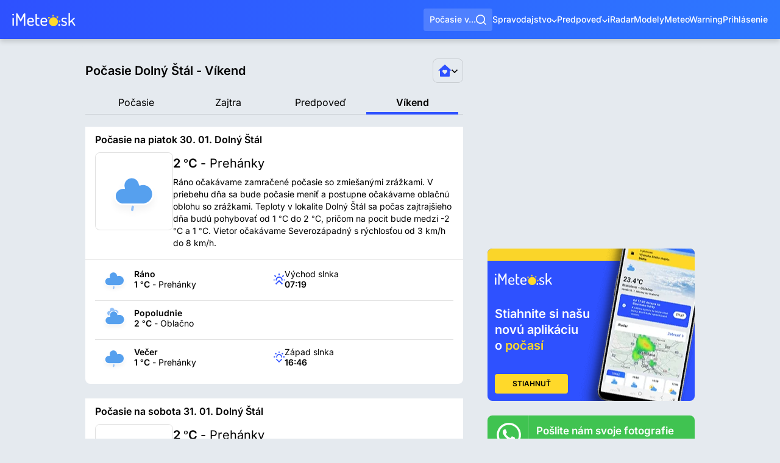

--- FILE ---
content_type: text/html; charset=utf-8
request_url: https://www.imeteo.sk/pocasie/slovensko/trnavsky-kraj/dolny-stal/predpoved-vikend
body_size: 19128
content:
<!DOCTYPE html>
<html lang="sk">
	<head>
		<meta charset="utf-8">
<title>Počasie a predpoveď na víkend Dolný Štál | iMeteo.sk</title>
<meta name="description" content="Predpoveď počasia na víkend Dolný Štál. Pozrite si počasie v piatok, na sobotu a počas nedele.">
<meta name="keywords" content="pocasie víkend, počasie nedela, predpoveď sobota">
<meta name="author" content="iMeteo.sk">
<meta name="copyright" content="SkyMediaWeb s.r.o.">
<meta http-equiv="X-UA-Compatible" content="IE=edge">
<meta name="geo.placename" content="Dolný Štál">
<meta name="geo.position" content="47.9836;17.5767">
<meta name="ICBM" content="47.9836,17.5767">
<link rel="canonical" href="https://www.imeteo.sk/pocasie/slovensko/trnavsky-kraj/dolny-stal/predpoved-vikend">
<meta name="robots" content="all, max-image-preview:large, max-snippet:-1">
<meta property="og:title" content="Počasie a predpoveď na víkend Dolný Štál">
<meta property="og:description" content="Predpoveď počasia na víkend Dolný Štál. Pozrite si počasie v piatok, na sobotu a počas nedele.">
<meta property="og:url" content="https://www.imeteo.sk/pocasie/slovensko/trnavsky-kraj/dolny-stal/predpoved-vikend">
<meta property="og:site_name" content="iMeteo.sk">
<meta property="og:image:width" content="1200">
<meta property="og:image:height" content="1200">
<meta property="og:image" content="https://www.imeteo.sk/images/og-image.png">

<meta name="twitter:site" content="@iMeteosk">
<meta name="twitter:card" content="summary_large_image">
<meta name="twitter:image" content="https://www.imeteo.sk/images/og-image.png">
<meta name="twitter:description" content="Predpoveď počasia na víkend Dolný Štál. Pozrite si počasie v piatok, na sobotu a počas nedele.">
<meta name="twitter:app:id:iphone" content="1052053882">
<meta name="twitter:app:id:ipad" content="1052053882">
<meta name="twitter:app:id:googleplay" content="tursky.jan.imeteo.free.pocasie">
<meta name="twitter:title" content="Počasie a predpoveď na víkend Dolný Štál">
<script type="application/ld+json">{"@context":"https://schema.org","@type":"WebPage","name":"Počasie a predpoveď na víkend Dolný Štál","description":"Predpoveď počasia na víkend Dolný Štál. Pozrite si počasie v piatok, na sobotu a počas nedele.","url":"http://www.imeteo.sk/pocasie/slovensko/trnavsky-kraj/dolny-stal/predpoved-vikend","image":"https://www.imeteo.sk/images/og-image.png"}</script>


<script>if(!("gdprAppliesGlobally" in window)){window.gdprAppliesGlobally=true}if(!("cmp_id" in window)||window.cmp_id<1){window.cmp_id=0}if(!("cmp_cdid" in window)){window.cmp_cdid="d8bfdbdb0125b"}if(!("cmp_params" in window)){window.cmp_params=""}if(!("cmp_host" in window)){window.cmp_host="d.delivery.consentmanager.net"}if(!("cmp_cdn" in window)){window.cmp_cdn="cdn.consentmanager.net"}if(!("cmp_proto" in window)){window.cmp_proto="https:"}if(!("cmp_codesrc" in window)){window.cmp_codesrc="0"}window.cmp_getsupportedLangs=function(){var b=["DE","EN","FR","IT","NO","DA","FI","ES","PT","RO","BG","ET","EL","GA","HR","LV","LT","MT","NL","PL","SV","SK","SL","CS","HU","RU","SR","ZH","TR","UK","AR","BS","JA","CY"];if("cmp_customlanguages" in window){for(var a=0;a<window.cmp_customlanguages.length;a++){b.push(window.cmp_customlanguages[a].l.toUpperCase())}}return b};window.cmp_getRTLLangs=function(){var a=["AR"];if("cmp_customlanguages" in window){for(var b=0;b<window.cmp_customlanguages.length;b++){if("r" in window.cmp_customlanguages[b]&&window.cmp_customlanguages[b].r){a.push(window.cmp_customlanguages[b].l)}}}return a};window.cmp_getlang=function(a){if(typeof(a)!="boolean"){a=true}if(a&&typeof(cmp_getlang.usedlang)=="string"&&cmp_getlang.usedlang!==""){return cmp_getlang.usedlang}return window.cmp_getlangs()[0]};window.cmp_extractlang=function(a){if(a.indexOf("cmplang=")!=-1){a=a.substr(a.indexOf("cmplang=")+8,2).toUpperCase();if(a.indexOf("&")!=-1){a=a.substr(0,a.indexOf("&"))}}else{a=""}return a};window.cmp_getlangs=function(){var g=window.cmp_getsupportedLangs();var c=[];var f=location.hash;var e=location.search;var j="cmp_params" in window?window.cmp_params:"";var a="languages" in navigator?navigator.languages:[];if(cmp_extractlang(f)!=""){c.push(cmp_extractlang(f))}else{if(cmp_extractlang(e)!=""){c.push(cmp_extractlang(e))}else{if(cmp_extractlang(j)!=""){c.push(cmp_extractlang(j))}else{if("cmp_setlang" in window&&window.cmp_setlang!=""){c.push(window.cmp_setlang.toUpperCase())}else{if("cmp_langdetect" in window&&window.cmp_langdetect==1){c.push(window.cmp_getPageLang())}else{if(a.length>0){for(var d=0;d<a.length;d++){c.push(a[d])}}if("language" in navigator){c.push(navigator.language)}if("userLanguage" in navigator){c.push(navigator.userLanguage)}}}}}}var h=[];for(var d=0;d<c.length;d++){var b=c[d].toUpperCase();if(b.length<2){continue}if(g.indexOf(b)!=-1){h.push(b)}else{if(b.indexOf("-")!=-1){b=b.substr(0,2)}if(g.indexOf(b)!=-1){h.push(b)}}}if(h.length==0&&typeof(cmp_getlang.defaultlang)=="string"&&cmp_getlang.defaultlang!==""){return[cmp_getlang.defaultlang.toUpperCase()]}else{return h.length>0?h:["EN"]}};window.cmp_getPageLangs=function(){var a=window.cmp_getXMLLang();if(a!=""){a=[a.toUpperCase()]}else{a=[]}a=a.concat(window.cmp_getLangsFromURL());return a.length>0?a:["EN"]};window.cmp_getPageLang=function(){var a=window.cmp_getPageLangs();return a.length>0?a[0]:""};window.cmp_getLangsFromURL=function(){var c=window.cmp_getsupportedLangs();var b=location;var m="toUpperCase";var g=b.hostname[m]()+".";var a=b.pathname[m]()+"/";a=a.split("_").join("-");var f=[];for(var e=0;e<c.length;e++){var j=a.substring(0,c[e].length+1);if(g.substring(0,c[e].length+1)==c[e]+"."){f.push(c[e][m]())}else{if(c[e].length==5){var k=c[e].substring(3,5)+"-"+c[e].substring(0,2);if(g.substring(0,k.length+1)==k+"."){f.push(c[e][m]())}}else{if(j==c[e]+"/"||j=="/"+c[e]){f.push(c[e][m]())}else{if(j==c[e].replace("-","/")+"/"||j=="/"+c[e].replace("-","/")){f.push(c[e][m]())}else{if(c[e].length==5){var k=c[e].substring(3,5)+"-"+c[e].substring(0,2);var h=a.substring(0,k.length+1);if(h==k+"/"||h==k.replace("-","/")+"/"){f.push(c[e][m]())}}}}}}}return f};window.cmp_getXMLLang=function(){var c=document.getElementsByTagName("html");if(c.length>0){c=c[0]}else{c=document.documentElement}if(c&&c.getAttribute){var a=c.getAttribute("xml:lang");if(typeof(a)!="string"||a==""){a=c.getAttribute("lang")}if(typeof(a)=="string"&&a!=""){var b=window.cmp_getsupportedLangs();return b.indexOf(a.toUpperCase())!=-1||b.indexOf(a.substr(0,2).toUpperCase())!=-1?a:""}else{return""}}};(function(){var C=document;var D=C.getElementsByTagName;var o=window;var t="";var h="";var k="";var E=function(e){var i="cmp_"+e;e="cmp"+e+"=";var d="";var l=e.length;var I=location;var J=I.hash;var w=I.search;var u=J.indexOf(e);var H=w.indexOf(e);if(u!=-1){d=J.substring(u+l,9999)}else{if(H!=-1){d=w.substring(H+l,9999)}else{return i in o&&typeof(o[i])!=="function"?o[i]:""}}var G=d.indexOf("&");if(G!=-1){d=d.substring(0,G)}return d};var j=E("lang");if(j!=""){t=j;k=t}else{if("cmp_getlang" in o){t=o.cmp_getlang().toLowerCase();h=o.cmp_getlangs().slice(0,3).join("_");k=o.cmp_getPageLangs().slice(0,3).join("_");if("cmp_customlanguages" in o){var m=o.cmp_customlanguages;for(var y=0;y<m.length;y++){var a=m[y].l.toLowerCase();if(a==t){t="en"}}}}}var q=("cmp_proto" in o)?o.cmp_proto:"https:";if(q!="http:"&&q!="https:"){q="https:"}var n=("cmp_ref" in o)?o.cmp_ref:location.href;if(n.length>300){n=n.substring(0,300)}var A=function(d){var K=C.createElement("script");K.setAttribute("data-cmp-ab","1");K.type="text/javascript";K.async=true;K.src=d;var J=["body","div","span","script","head"];var w="currentScript";var H="parentElement";var l="appendChild";var I="body";if(C[w]&&C[w][H]){C[w][H][l](K)}else{if(C[I]){C[I][l](K)}else{for(var u=0;u<J.length;u++){var G=D(J[u]);if(G.length>0){G[0][l](K);break}}}}};var b=E("design");var c=E("regulationkey");var z=E("gppkey");var s=E("att");var f=o.encodeURIComponent;var g;try{g=C.cookie.length>0}catch(B){g=false}var x=E("darkmode");if(x=="0"){x=0}else{if(x=="1"){x=1}else{try{if("matchMedia" in window&&window.matchMedia){var F=window.matchMedia("(prefers-color-scheme: dark)");if("matches" in F&&F.matches){x=1}}}catch(B){x=0}}}var p=q+"//"+o.cmp_host+"/delivery/cmp.php?";p+=("cmp_id" in o&&o.cmp_id>0?"id="+o.cmp_id:"")+("cmp_cdid" in o?"&cdid="+o.cmp_cdid:"")+"&h="+f(n);p+=(b!=""?"&cmpdesign="+f(b):"")+(c!=""?"&cmpregulationkey="+f(c):"")+(z!=""?"&cmpgppkey="+f(z):"");p+=(s!=""?"&cmpatt="+f(s):"")+("cmp_params" in o?"&"+o.cmp_params:"")+(g?"&__cmpfcc=1":"");p+=(x>0?"&cmpdarkmode=1":"");A(p+"&l="+f(t)+"&ls="+f(h)+"&lp="+f(k)+"&o="+(new Date()).getTime());var r="js";var v=E("debugunminimized")!=""?"":".min";if(E("debugcoverage")=="1"){r="instrumented";v=""}if(E("debugtest")=="1"){r="jstests";v=""}A(q+"//"+o.cmp_cdn+"/delivery/"+r+"/cmp_final"+v+".js")})();window.cmp_rc=function(c,b){var l;try{l=document.cookie}catch(h){l=""}var j="";var f=0;var g=false;while(l!=""&&f<100){f++;while(l.substr(0,1)==" "){l=l.substr(1,l.length)}var k=l.substring(0,l.indexOf("="));if(l.indexOf(";")!=-1){var m=l.substring(l.indexOf("=")+1,l.indexOf(";"))}else{var m=l.substr(l.indexOf("=")+1,l.length)}if(c==k){j=m;g=true}var d=l.indexOf(";")+1;if(d==0){d=l.length}l=l.substring(d,l.length)}if(!g&&typeof(b)=="string"){j=b}return(j)};window.cmp_stub=function(){var a=arguments;__cmp.a=__cmp.a||[];if(!a.length){return __cmp.a}else{if(a[0]==="ping"){if(a[1]===2){a[2]({gdprApplies:gdprAppliesGlobally,cmpLoaded:false,cmpStatus:"stub",displayStatus:"hidden",apiVersion:"2.2",cmpId:31},true)}else{a[2](false,true)}}else{if(a[0]==="getUSPData"){a[2]({version:1,uspString:window.cmp_rc("__cmpccpausps","1---")},true)}else{if(a[0]==="getTCData"){__cmp.a.push([].slice.apply(a))}else{if(a[0]==="addEventListener"||a[0]==="removeEventListener"){__cmp.a.push([].slice.apply(a))}else{if(a.length==4&&a[3]===false){a[2]({},false)}else{__cmp.a.push([].slice.apply(a))}}}}}}};window.cmp_dsastub=function(){var a=arguments;a[0]="dsa."+a[0];window.cmp_gppstub(a)};window.cmp_gppstub=function(){var c=arguments;__gpp.q=__gpp.q||[];if(!c.length){return __gpp.q}var h=c[0];var g=c.length>1?c[1]:null;var f=c.length>2?c[2]:null;var a=null;var j=false;if(h==="ping"){a=window.cmp_gpp_ping();j=true}else{if(h==="addEventListener"){__gpp.e=__gpp.e||[];if(!("lastId" in __gpp)){__gpp.lastId=0}__gpp.lastId++;var d=__gpp.lastId;__gpp.e.push({id:d,callback:g});a={eventName:"listenerRegistered",listenerId:d,data:true,pingData:window.cmp_gpp_ping()};j=true}else{if(h==="removeEventListener"){__gpp.e=__gpp.e||[];a=false;for(var e=0;e<__gpp.e.length;e++){if(__gpp.e[e].id==f){__gpp.e[e].splice(e,1);a=true;break}}j=true}else{__gpp.q.push([].slice.apply(c))}}}if(a!==null&&typeof(g)==="function"){g(a,j)}};window.cmp_gpp_ping=function(){return{gppVersion:"1.1",cmpStatus:"stub",cmpDisplayStatus:"hidden",signalStatus:"not ready",supportedAPIs:["2:tcfeuv2","5:tcfcav1","7:usnat","8:usca","9:usva","10:usco","11:usut","12:usct","13:usfl","14:usmt","15:usor","16:ustx"],cmpId:31,sectionList:[],applicableSections:[0],gppString:"",parsedSections:{}}};window.cmp_addFrame=function(b){if(!window.frames[b]){if(document.body){var a=document.createElement("iframe");a.style.cssText="display:none";if("cmp_cdn" in window&&"cmp_ultrablocking" in window&&window.cmp_ultrablocking>0){a.src="//"+window.cmp_cdn+"/delivery/empty.html"}a.name=b;a.setAttribute("title","Intentionally hidden, please ignore");a.setAttribute("role","none");a.setAttribute("tabindex","-1");document.body.appendChild(a)}else{window.setTimeout(window.cmp_addFrame,10,b)}}};window.cmp_msghandler=function(d){var a=typeof d.data==="string";try{var c=a?JSON.parse(d.data):d.data}catch(f){var c=null}if(typeof(c)==="object"&&c!==null&&"__cmpCall" in c){var b=c.__cmpCall;window.__cmp(b.command,b.parameter,function(h,g){var e={__cmpReturn:{returnValue:h,success:g,callId:b.callId}};d.source.postMessage(a?JSON.stringify(e):e,"*")})}if(typeof(c)==="object"&&c!==null&&"__uspapiCall" in c){var b=c.__uspapiCall;window.__uspapi(b.command,b.version,function(h,g){var e={__uspapiReturn:{returnValue:h,success:g,callId:b.callId}};d.source.postMessage(a?JSON.stringify(e):e,"*")})}if(typeof(c)==="object"&&c!==null&&"__tcfapiCall" in c){var b=c.__tcfapiCall;window.__tcfapi(b.command,b.version,function(h,g){var e={__tcfapiReturn:{returnValue:h,success:g,callId:b.callId}};d.source.postMessage(a?JSON.stringify(e):e,"*")},b.parameter)}if(typeof(c)==="object"&&c!==null&&"__gppCall" in c){var b=c.__gppCall;window.__gpp(b.command,function(h,g){var e={__gppReturn:{returnValue:h,success:g,callId:b.callId}};d.source.postMessage(a?JSON.stringify(e):e,"*")},"parameter" in b?b.parameter:null,"version" in b?b.version:1)}if(typeof(c)==="object"&&c!==null&&"__dsaCall" in c){var b=c.__dsaCall;window.__dsa(b.command,function(h,g){var e={__dsaReturn:{returnValue:h,success:g,callId:b.callId}};d.source.postMessage(a?JSON.stringify(e):e,"*")},"parameter" in b?b.parameter:null,"version" in b?b.version:1)}};window.cmp_setStub=function(a){if(!(a in window)||(typeof(window[a])!=="function"&&typeof(window[a])!=="object"&&(typeof(window[a])==="undefined"||window[a]!==null))){window[a]=window.cmp_stub;window[a].msgHandler=window.cmp_msghandler;window.addEventListener("message",window.cmp_msghandler,false)}};window.cmp_setGppStub=function(a){if(!(a in window)||(typeof(window[a])!=="function"&&typeof(window[a])!=="object"&&(typeof(window[a])==="undefined"||window[a]!==null))){window[a]=window.cmp_gppstub;window[a].msgHandler=window.cmp_msghandler;window.addEventListener("message",window.cmp_msghandler,false)}};if(!("cmp_noiframepixel" in window)){window.cmp_addFrame("__cmpLocator")}if((!("cmp_disableusp" in window)||!window.cmp_disableusp)&&!("cmp_noiframepixel" in window)){window.cmp_addFrame("__uspapiLocator")}if((!("cmp_disabletcf" in window)||!window.cmp_disabletcf)&&!("cmp_noiframepixel" in window)){window.cmp_addFrame("__tcfapiLocator")}if((!("cmp_disablegpp" in window)||!window.cmp_disablegpp)&&!("cmp_noiframepixel" in window)){window.cmp_addFrame("__gppLocator")}if((!("cmp_disabledsa" in window)||!window.cmp_disabledsa)&&!("cmp_noiframepixel" in window)){window.cmp_addFrame("__dsaLocator")}window.cmp_setStub("__cmp");if(!("cmp_disabletcf" in window)||!window.cmp_disabletcf){window.cmp_setStub("__tcfapi")}if(!("cmp_disableusp" in window)||!window.cmp_disableusp){window.cmp_setStub("__uspapi")}if(!("cmp_disablegpp" in window)||!window.cmp_disablegpp){window.cmp_setGppStub("__gpp")}if(!("cmp_disabledsa" in window)||!window.cmp_disabledsa){window.cmp_setGppStub("__dsa")};</script>



<script type="text/plain" class="cmplazyload" data-cmp-vendor="s26">(function(w,d,s,l,i){w[l]=w[l]||[];w[l].push({'gtm.start':
new Date().getTime(),event:'gtm.js'});var f=d.getElementsByTagName(s)[0],
j=d.createElement(s),dl=l!='dataLayer'?'&l='+l:'';j.async=true;j.src=
'https://www.googletagmanager.com/gtm.js?id='+i+dl;f.parentNode.insertBefore(j,f);
})(window,document,'script','dataLayer','GTM-5VZHQTC');</script>


<link href="/css/global.min.css?cs=66c34a32fc4e4f4daaf1fa66f1961cb6" rel="stylesheet">
<meta name="viewport" content="width=device-width, initial-scale=1, maximum-scale=5">
<meta property="fb:app_id" content="260859114353956">
<link rel="alternate" type="application/rss+xml" title="iMeteo.sk" href="https://www.imeteo.sk/rss/news">

<link rel="icon" type="image/png" href="/favicons/favicon-96x96.png?cs=25ec24633abe1c0a9429a59531989c5c" sizes="96x96">
<link rel="icon" type="image/svg+xml" href="/favicons/favicon.svg?cs=7c563cd5dffee067f2e5f1da667f6bb3">
<link rel="shortcut icon" href="/favicons/favicon.ico?cs=691ee0acd89b3ed611b61028e3da86cd">
<link rel="apple-touch-icon" sizes="180x180" href="/favicons/apple-touch-icon.png?cs=0dd1af7ac7c7022306a0d296cbfe9736">
<meta name="apple-mobile-web-app-title" content="iMeteo.sk">
<meta name="apple-itunes-app" content="app-id=6747297880">
	<link rel="manifest" href="/favicons/site.webmanifest?cs=aa2f44c00d31a65c0fd465297b12c157">

<meta name="msvalidate.01" content="A442F717C3947C8446FA16A6CD301B0B">
	<link rel="preconnect" href="https://cdn.imeteo.sk">

	<link rel="dns-prefetch" href="https://adx.adform.net">
	<link rel="preconnect" href="https://adx.adform.net">

	<script async src="https://securepubads.g.doubleclick.net/tag/js/gpt.js?network-code=150108690"></script>
	<script type="text/javascript" async src="https://mediaad-cdn.relevant-digital.com/static/tags/641030cb32374d39a72636d3.js"></script>

	<!-- Relevant Yield loadAds + loadPrebid Config ------------------------------->
	<script type="text/javascript">
		window.loadYieldAds = function() {
			if (window.innerWidth <= 1024) {
				document.querySelectorAll('[data-min-width="LG"]').forEach(function (element) {element.remove();});
			} else if (window.innerWidth > 1024) {
				document.querySelectorAll('[data-max-width="LG"]').forEach(function (element) {element.remove();});
			}
			window.relevantDigital = window.relevantDigital || {};
			relevantDigital.cmd = relevantDigital.cmd || [];
			relevantDigital.cmd.push(function () {
				relevantDigital.loadPrebid({
					configId: '64104c136e49d34bd121d803',
					manageAdserver: true,
					collapseEmptyDivs: true,
					collapseBeforeAdFetch: false,
					allowedDivIds: null, // set to an array to only load certain <div>s, example - ["divId1", "divId2"]
					noSlotReload: true, // set true to only load ad slots that have never been loaded
					noGpt: true,
				});
			});
		};
	</script>


						<link href="/css/regioweather.min.css?cs=58f5f9dc99ef783b62b3e0f6b931bf8d" rel="stylesheet">
			<link href="/css/iradar-map.min.css?cs=92b6404d7a29ae17c26f0e2ec9b3766a" rel="stylesheet">
		</head>
	<body>
		<div class="backdrop"></div>
		<noscript><iframe src="https://www.googletagmanager.com/ns.html?id=GTM-5VZHQTC" height="0" width="0" style="display:none;visibility:hidden"></iframe></noscript>

		<div class="page-container__wrapper">

			
			
			<header class="header " id="pageHeader">
	<a href="https://www.imeteo.sk" class="header__logo">
		<svg xmlns="http://www.w3.org/2000/svg" viewBox="0 0 132 28" width="104" height="22" role="img" aria-label="iMeteo.sk"><g fill="none" fill-rule="evenodd"><path fill="#FFF" d="M0 3.877c0-.455.18-.85.538-1.185.359-.335.801-.502 1.327-.502.502 0 .933.167 1.292.502.358.335.538.73.538 1.185 0 .455-.18.855-.538 1.202-.36.347-.79.521-1.292.521S.927 5.426.556 5.08C.186 4.731 0 4.331 0 3.876Zm.395 22.328V11.308c0-.311.143-.563.43-.754.287-.192.634-.287 1.04-.287.43 0 .79.095 1.076.287.287.191.43.443.43.754v14.897c0 .263-.149.509-.448.736a1.698 1.698 0 0 1-1.058.341c-.406 0-.753-.108-1.04-.323-.287-.215-.43-.467-.43-.754Zm7.64 0V2.513c0-.981.502-1.472 1.506-1.472.957 0 1.758.634 2.404 1.903l5.631 10.805 5.667-10.805c.694-1.269 1.495-1.903 2.404-1.903 1.004 0 1.506.49 1.506 1.472v23.692c0 .335-.15.598-.448.79a1.92 1.92 0 0 1-1.058.287 1.92 1.92 0 0 1-1.058-.287c-.3-.192-.449-.455-.449-.79V7.36l-5.416 10.195c-.287.55-.682.825-1.184.825-.454 0-.825-.275-1.112-.825l-5.38-10.339v18.99c0 .335-.15.598-.449.79a1.92 1.92 0 0 1-1.058.287 1.92 1.92 0 0 1-1.058-.287c-.299-.192-.448-.455-.448-.79Zm23.136-5.6v-3.77c0-1.842.7-3.433 2.098-4.773 1.399-1.34 3.079-2.01 5.04-2.01 1.865 0 3.479.627 4.842 1.884 1.363 1.256 2.045 2.83 2.045 4.72 0 .694-.084 1.25-.251 1.67-.168.418-.425.718-.772.897-.346.18-.67.293-.968.341a7.95 7.95 0 0 1-1.202.072h-7.855v1.077c0 1.316.472 2.369 1.417 3.159.944.79 2.17 1.184 3.676 1.184.79 0 1.477-.12 2.063-.359.586-.239 1.058-.472 1.417-.7.358-.227.645-.34.86-.34.335 0 .622.149.861.448.24.3.36.604.36.916 0 .55-.545 1.112-1.633 1.687-1.088.574-2.433.861-4.035.861-2.344 0-4.257-.64-5.74-1.92-1.482-1.28-2.223-2.962-2.223-5.044Zm2.977-2.98h6.636c.621 0 1.04-.077 1.255-.233.215-.155.323-.46.323-.915 0-1.077-.395-2.022-1.184-2.836-.789-.814-1.757-1.22-2.905-1.22-1.124 0-2.093.376-2.906 1.13-.813.754-1.22 1.681-1.22 2.782v1.293Zm14.276 4.237V3.374c0-.287.155-.532.466-.736a1.8 1.8 0 0 1 1.005-.305c.382 0 .729.102 1.04.305.31.204.466.45.466.736v6.893h4.52c.263 0 .478.12.645.359.168.239.251.514.251.825 0 .311-.083.58-.25.808a.77.77 0 0 1-.646.341H51.4v9.262c0 1.029.221 1.753.664 2.171.442.42 1.213.629 2.313.629h1.112c.407 0 .724.125.95.376.228.252.342.557.342.916s-.12.67-.36.933c-.238.263-.55.395-.932.395h-1.112c-3.97 0-5.954-1.807-5.954-5.42Zm10.546-1.257v-3.77c0-1.842.699-3.433 2.098-4.773 1.399-1.34 3.079-2.01 5.04-2.01 1.865 0 3.479.627 4.842 1.884 1.363 1.256 2.045 2.83 2.045 4.72 0 .694-.084 1.25-.252 1.67-.167.418-.424.718-.77.897-.347.18-.67.293-.97.341a7.95 7.95 0 0 1-1.2.072h-7.856v1.077c0 1.316.472 2.369 1.417 3.159.944.79 2.17 1.184 3.676 1.184.79 0 1.477-.12 2.063-.359.586-.239 1.058-.472 1.417-.7.358-.227.645-.34.86-.34.335 0 .622.149.861.448.24.3.359.604.359.916 0 .55-.544 1.112-1.632 1.687-1.088.574-2.433.861-4.035.861-2.344 0-4.257-.64-5.74-1.92-1.482-1.28-2.223-2.962-2.223-5.044Zm2.977-2.98h6.636c.621 0 1.04-.077 1.255-.233.215-.155.323-.46.323-.915 0-1.077-.395-2.022-1.184-2.836-.789-.814-1.757-1.22-2.905-1.22-1.124 0-2.093.376-2.906 1.13-.813.754-1.22 1.681-1.22 2.782v1.293Zm34.255 8.006c0-.527.18-.975.538-1.346.359-.371.801-.557 1.327-.557.503 0 .933.186 1.292.557.358.37.538.82.538 1.346 0 .502-.18.94-.538 1.31-.359.371-.79.556-1.292.556-.526 0-.968-.185-1.327-.556a1.823 1.823 0 0 1-.538-1.31Zm6.062-.79c0-.311.102-.616.305-.915.203-.3.448-.45.735-.45.192 0 .467.145.825.432.359.287.873.568 1.543.843.67.275 1.458.413 2.367.413 1.196 0 2.063-.215 2.6-.646.539-.43.808-.97.808-1.615 0-.79-.3-1.418-.897-1.885-.598-.467-1.327-.82-2.188-1.059-.86-.24-1.722-.503-2.583-.79a5.003 5.003 0 0 1-2.188-1.436c-.598-.67-.896-1.555-.896-2.656 0-1.364.484-2.543 1.452-3.536.969-.993 2.445-1.49 4.43-1.49 1.268 0 2.427.198 3.48.593 1.052.394 1.578.843 1.578 1.346 0 .287-.114.61-.341.969-.227.359-.508.538-.843.538-.096 0-.556-.173-1.38-.52-.826-.347-1.645-.52-2.458-.52-1.1 0-1.919.257-2.457.771-.538.515-.807 1.095-.807 1.741 0 .67.299 1.197.897 1.58.597.383 1.333.682 2.206.897.872.216 1.74.479 2.6.79.861.311 1.59.843 2.188 1.597.598.754.897 1.73.897 2.926 0 1.484-.526 2.656-1.578 3.518-1.052.861-2.523 1.292-4.412 1.292-1.626 0-3.013-.293-4.161-.88-1.148-.586-1.722-1.202-1.722-1.848Zm15.137 1.364V1.041c0-.311.138-.562.413-.754.275-.191.627-.287 1.058-.287.43 0 .789.096 1.076.287.287.192.43.443.43.754v16.8l8.179-7.395c.215-.167.43-.251.645-.251.359 0 .7.143 1.022.43.323.288.485.61.485.97a.921.921 0 0 1-.323.718l-4.986 4.415 5.954 8.651c.12.192.18.371.18.539 0 .359-.18.7-.538 1.023-.359.323-.73.485-1.112.485-.335 0-.61-.156-.825-.467l-5.704-8.364-2.977 2.656v4.954c0 .263-.15.509-.448.736a1.698 1.698 0 0 1-1.058.341c-.407 0-.754-.108-1.04-.323-.287-.215-.43-.467-.43-.754Z"/><path fill="#FFD92A" d="M86.087 28c-5.15 0-9.326-4.179-9.326-9.333 0-5.155 4.175-9.334 9.326-9.334 5.15 0 9.326 4.179 9.326 9.334 0 5.154-4.175 9.333-9.326 9.333Zm1.8-20.681a11.505 11.505 0 0 0-2.6-.112c-.888.063-1.745.224-2.56.473l2.31-4.054 2.85 3.693Zm9.539 13.149c.133-.843.173-1.715.111-2.603a11.53 11.53 0 0 0-.472-2.561l4.05 2.311-3.69 2.853Zm-2.049-8.55a11.541 11.541 0 0 0-3.905-3.398l4.499-1.232-.594 4.63ZM79.343 9.369a11.545 11.545 0 0 0-3.394 3.908l-1.232-4.502 4.626.594Z"/></g></svg>	</a>

	
	<button type="button" class="header__search-button" id="mainMenuSearch" role="button" aria-label="Vyhľadávať">
		<span>Počasie v...</span>
		<svg xmlns="http://www.w3.org/2000/svg" viewBox="0 0 768 768" width="17" height="17">  <path fill="currentColor" d="m606.077 552.611 161.914 161.914-53.465 53.465-161.914-161.914c-58.217 46.577-132.05 74.441-212.351 74.441C152.439 680.517.004 528.082.004 340.26S152.439.003 340.261.003 680.518 152.438 680.518 340.26c0 80.301-27.863 154.133-74.44 212.351zm-75.851-28.053c46.23-47.644 74.678-112.633 74.678-184.298 0-146.216-118.428-264.644-264.644-264.644S75.616 194.044 75.616 340.26 194.044 604.904 340.26 604.904c71.666 0 136.655-28.45 184.298-74.678l5.667-5.667z"/></svg>	</button>

	<div class="header-search">
	<form class="header-search__form" method="GET" onsubmit="return false">
		<svg xmlns="http://www.w3.org/2000/svg" viewBox="0 0 768 768" class="header-search__search-icon" width="22" height="22">  <path fill="currentColor" d="m606.077 552.611 161.914 161.914-53.465 53.465-161.914-161.914c-58.217 46.577-132.05 74.441-212.351 74.441C152.439 680.517.004 528.082.004 340.26S152.439.003 340.261.003 680.518 152.438 680.518 340.26c0 80.301-27.863 154.133-74.44 212.351zm-75.851-28.053c46.23-47.644 74.678-112.633 74.678-184.298 0-146.216-118.428-264.644-264.644-264.644S75.616 194.044 75.616 340.26 194.044 604.904 340.26 604.904c71.666 0 136.655-28.45 184.298-74.678l5.667-5.667z"/></svg>		<input class="header-search__input" name="search" placeholder="Vyhľadať miesto (napr. Bratislava)&hellip;">
		<button type="button" class="header-search__geolocalizate" aria-label="Geolokalizovať" title="Geolokalizovať">
			<svg xmlns="http://www.w3.org/2000/svg" viewBox="0 0 768 768" width="17" height="17">  <path fill="currentColor" d="M349.092 142.123c-107.015 15.308-191.663 99.955-206.97 206.97h67.34v69.814h-67.34c15.308 107.015 99.955 191.663 206.97 206.97v-67.34h69.815v67.34c107.015-15.307 191.663-99.954 206.97-206.97h-67.34v-69.815h67.34c-15.307-107.015-99.954-191.663-206.97-206.97v67.34h-69.815v-67.34zM71.751 349.092C87.849 203.471 203.473 87.847 349.093 71.75V.018h69.815V71.75c145.62 16.098 261.244 131.722 277.343 277.342h71.732v69.815h-71.732c-16.1 145.62-131.723 261.244-277.343 277.343v71.731h-69.815V696.25C203.472 680.15 87.848 564.527 71.75 418.907H.018v-69.815H71.75zM453.815 384c0 38.559-31.256 69.815-69.815 69.815S314.185 422.559 314.185 384s31.256-69.815 69.815-69.815 69.815 31.256 69.815 69.815z"/></svg>		</button>
		<button type="button" class="header-search__close-button" aria-label="Zavrieť vyhľadávanie" title="Zavrieť vyhľadávanie">
			<svg xmlns="http://www.w3.org/2000/svg" viewBox="0 0 768 768" width="13" height="13">  <path fill="currentColor" d="M384.004 298.675 682.655.019l85.328 85.33-298.651 298.655 298.651 298.651-85.328 85.328-298.651-298.651L85.35 767.983.02 682.655l298.656-298.651L.02 85.349 85.35.019l298.654 298.656z"/></svg>		</button>
	</form>

	<div class="header-search__list"></div>
</div>

<div class="header-search__backdrop"></div>

	<button type="button" class="header__main-trigger" id="mainMenuTrigger" role="button" aria-label="Otvoriť menu"><span></span></button>

	<div class="header__nav-wrapper" id="mainMenuContainer">

		<div class="loader-container header__mobile-weather"></div>

		<nav class="header__nav">
			<div class="header__nav-submenu-container">
				<a href="https://www.imeteo.sk/spravy" class="header__nav-link">
					Spravodajstvo
					<svg xmlns="http://www.w3.org/2000/svg" viewBox="0 0 768 768" width="9" height="9">  <path fill="currentColor" d="m383.997 447.993 298.648-298.644 85.326 85.327-383.976 383.976L.022 234.676l85.328-85.327 298.646 298.644z"/></svg>				</a>
									<div class="header__nav-submenu">
						<div class="header__nav-submenu-wrapper">
							<a href="https://www.imeteo.sk/spravy" class="header__nav-submenu-link is-mobile">
								Všetky správy
							</a>
															<a href="https://www.imeteo.sk/spravy?kategoria=slovensko" class="header__nav-submenu-link">
									Slovensko
								</a>
															<a href="https://www.imeteo.sk/spravy?kategoria=europa" class="header__nav-submenu-link">
									Európa
								</a>
															<a href="https://www.imeteo.sk/spravy?kategoria=svet" class="header__nav-submenu-link">
									Svet
								</a>
															<a href="https://www.imeteo.sk/spravy?kategoria=veda" class="header__nav-submenu-link">
									Veda
								</a>
															<a href="https://www.imeteo.sk/spravy?kategoria=astronomia" class="header__nav-submenu-link">
									Astronómia
								</a>
															<a href="https://www.imeteo.sk/spravy?kategoria=zivotne-prostredie" class="header__nav-submenu-link">
									Životné prostredie
								</a>
															<a href="https://www.imeteo.sk/spravy?kategoria=wiki-clanky" class="header__nav-submenu-link">
									Wiki články
								</a>
															<a href="https://www.imeteo.sk/spravy?kategoria=pr-clanky" class="header__nav-submenu-link">
									PR články
								</a>
													</div>
					</div>
							</div>
			<div class="header__nav-submenu-container">
				<a href="https://www.imeteo.sk/pocasie" class="header__nav-link">
					Predpoveď
					<svg xmlns="http://www.w3.org/2000/svg" viewBox="0 0 768 768" width="9" height="9">  <path fill="currentColor" d="m383.997 447.993 298.648-298.644 85.326 85.327-383.976 383.976L.022 234.676l85.328-85.327 298.646 298.644z"/></svg>				</a>
									<div class="header__nav-submenu">
						<div class="header__nav-submenu-wrapper">
							<a href="https://www.imeteo.sk/pocasie" class="header__nav-submenu-link">
								Slovensko
							</a>
															<a href="https://www.imeteo.sk/pocasie/mapa/europa" class="header__nav-submenu-link">
									Európa
								</a>
															<a href="https://www.imeteo.sk/pocasie/mapa/azia" class="header__nav-submenu-link">
									Ázia
								</a>
															<a href="https://www.imeteo.sk/pocasie/mapa/severna-amerika" class="header__nav-submenu-link">
									Severná Amerika
								</a>
															<a href="https://www.imeteo.sk/pocasie/mapa/juzna-amerika" class="header__nav-submenu-link">
									Južná Amerika
								</a>
															<a href="https://www.imeteo.sk/pocasie/mapa/afrika" class="header__nav-submenu-link">
									Afrika
								</a>
															<a href="https://www.imeteo.sk/pocasie/mapa/australia-a-oceania" class="header__nav-submenu-link">
									Austrália a Oceánia
								</a>
															<a href="https://www.imeteo.sk/pocasie/mapa/antarktida" class="header__nav-submenu-link">
									Antarktída
								</a>
													</div>
					</div>
							</div>
			<a href="https://www.imeteo.sk/iradar" class="header__nav-link">
				iRadar
			</a>
							<a href="https://www.imeteo.sk/model" class="header__nav-link">
					Modely
				</a>
									<a href="https://www.imeteo.sk/vystrahy" class="header__nav-link">
				MeteoWarning
			</a>
							<div class="header__auth-group">
					<a href="https://www.imeteo.sk/prihlasit-sa" class="header__nav-link is-login">
						<span>Prihlásenie</span>
					</a>
									</div>
					</nav>
	</div>
</header>

			<!-- Tag for iMeteo.sk - N_iMeteo.sk_BRANDING_A0 placement -->
	<div class="page-container__ad-container is-desktop is-iframe" style="">
		<div class="page-container__ad">

<div data-ad-src="//delivery.r2b2.cz/get/ma.imeteo.sk/generic/branding" data-min-width="LG"></div>

		</div>
	</div>

			
			<main class="page-container__content">
				
<div class="regioweather__columns">
	<div class="regioweather__content-column">
		<div class="regioweather__title-wrapper">
			<div class="regioweather__title-container">
				<h1 class="regioweather__title">
					Počasie Dolný Štál - Víkend
				</h1>
				<a href="https://www.imeteo.sk/pocasie" class="regioweather__link-back">
					<svg xmlns="http://www.w3.org/2000/svg" viewBox="0 0 768 768" width="12" height="12">  <path fill="currentColor" d="m320.009 384.002 298.657 298.661-85.331 85.33-383.993-383.992L533.335.011l85.331 85.331L320.009 384z"/></svg>					<span>Celé Slovensko</span>
				</a>
			</div>
			<div class="regioweather-favourite ">
	<button type="button" class="regioweather-favourite__dropdown-button">
		<svg xmlns="http://www.w3.org/2000/svg" viewBox="0 0 768 768" class="regioweather-favourite__dropdown-button-icon" width="22" height="22">  <path fill="currentColor" d="M663.268 692.044c0 19.28-15.629 34.909-34.909 34.909H139.641c-19.279 0-34.909-15.629-34.909-34.909V377.868H.007l360.51-327.737c13.315-12.104 33.652-12.104 46.966 0l360.51 327.737H663.267v314.176zM384 587.319l117.251-117.251c30.67-30.67 30.67-80.404 0-111.075-30.673-30.674-80.404-30.674-111.078 0l-6.171 6.168-6.171-6.168c-30.673-30.674-80.404-30.674-111.077 0-30.673 30.671-30.673 80.405 0 111.075l117.249 117.251z"/></svg>		<svg xmlns="http://www.w3.org/2000/svg" viewBox="0 0 768 768" class="regioweather-favourite__dropdown-button-arrow" width="10" height="10">  <path fill="currentColor" d="m383.997 447.993 298.648-298.644 85.326 85.327-383.976 383.976L.022 234.676l85.328-85.327 298.646 298.644z"/></svg>	</button>

	<div class="regioweather-favourite__dropdown">
		<div class="regioweather-favourite__dropdown-title-container">
			<div class="regioweather-favourite__dropdown-title">
				Obľúbené lokácie
			</div>
			<button type="button" class="regioweather-favourite__dropdown-close">
				<svg xmlns="http://www.w3.org/2000/svg" viewBox="0 0 768 768" width="14" height="14">  <path fill="currentColor" d="M384.004 298.675 682.655.019l85.328 85.33-298.651 298.655 298.651 298.651-85.328 85.328-298.651-298.651L85.35 767.983.02 682.655l298.656-298.651L.02 85.349 85.35.019l298.654 298.656z"/></svg>			</button>
		</div>

		<div class="regioweather-favourite__dropdown-list">
							<button type="button"
						class="regioweather-favourite__button "
						data-id="9d755238-29a8-4da8-8101-52ddd90a8e71">
											<span>
							Pridať Dolný Štál do obľúbených
						</span>
						<svg xmlns="http://www.w3.org/2000/svg" viewBox="0 0 768 768" width="14" height="14">  <path fill="currentColor" d="M431.993 335.997V47.693c0-26.324-21.49-47.68-47.998-47.68-26.693 0-47.998 21.348-47.998 47.68v288.304H47.693c-26.324 0-47.68 21.49-47.68 47.998 0 26.693 21.348 47.998 47.68 47.998h288.304v288.305c0 26.324 21.49 47.68 47.998 47.68 26.693 0 47.998-21.348 47.998-47.68V431.993h288.305c26.324 0 47.68-21.49 47.68-47.998 0-26.693-21.348-47.998-47.68-47.998H431.993z"/></svg>									</button>
			
							<div class="regioweather-favourite__empty-list">
					<em>Zatiaľ nemáte uložené žiadne obľúbené lokácie</em>
				</div>
					</div>
	</div>
</div>
		</div>

		
		<nav class="regioweather-timespan-tabs ">
	<a href="https://www.imeteo.sk/pocasie/slovensko/trnavsky-kraj/dolny-stal" class="regioweather-timespan-tabs__link ">
		Počasie
	</a>
	<a href="https://www.imeteo.sk/pocasie/slovensko/trnavsky-kraj/dolny-stal/zajtra" class="regioweather-timespan-tabs__link ">
		Zajtra
	</a>
	<a href="https://www.imeteo.sk/pocasie/slovensko/trnavsky-kraj/dolny-stal/dlhodoba-predpoved" class="regioweather-timespan-tabs__link ">
		Predpoveď
	</a>
	<a href="https://www.imeteo.sk/pocasie/slovensko/trnavsky-kraj/dolny-stal/predpoved-vikend" class="regioweather-timespan-tabs__link is-active">
		Víkend
	</a>
</nav>

		
		<div class="regioweather__header ">
	<picture>
		<source srcset="/images/regioweather/backgrounds/showers-sm.avif, /images/regioweather/backgrounds/showers-sm@2.avif 2x" type="image/avif" media="(max-width: 360px)">
		<source srcset="/images/regioweather/backgrounds/showers-sm.png, /images/regioweather/backgrounds/showers-sm@2.png 2x" media="(max-width: 360px)">
		<source srcset="/images/regioweather/backgrounds/showers-md.avif, /images/regioweather/backgrounds/showers-md@2.avif 2x" type="image/avif" media="(max-width: 480px)">
		<source srcset="/images/regioweather/backgrounds/showers-md.png, /images/regioweather/backgrounds/showers-md@2.png 2x" media="(max-width: 480px)">
		<source srcset="/images/regioweather/backgrounds/showers.avif, /images/regioweather/backgrounds/showers@2.avif 2x" type="image/avif">
		<source srcset="/images/regioweather/backgrounds/showers.png, /images/regioweather/backgrounds/showers@2.png 2x">
		<img src="/images/regioweather/backgrounds/showers.png" alt="Prehánky" title="" class="regioweather__header-image">
	</picture>
</div>

					
			<div class="regioweather__weather-sumup">
	<div class="regioweather__weather-sumup-card">
		<h2 class="regioweather__weather-sumup-title">
							Počasie na piatok 30. 01.
						Dolný Štál
		</h2>


		<div class="regioweather__weather-sumup-details">
			<img src="/images/weather/animated/showers.svg" alt="Prehánky" title="Prehánky" width="128" height="128" class="regioweather__weather-sumup-image" decoding="async">

			<div class="regioweather__weather-sumup-details-column">
				<div class="regioweather__weather-sumup-status is-fullday">
					<strong>
						2&nbsp;°C
					</strong>
					<span>
						Prehánky
					</span>
				</div>

				<p class="regioweather__sumup-text-forecast is-desktop is-fullday" aria-hidden="true">
					Ráno očakávame zamračené počasie so zmiešanými zrážkami. V priebehu dňa sa bude počasie meniť a postupne očakávame oblačnú oblohu so zrážkami. Teploty v lokalite Dolný Štál sa počas zajtrajšieho dňa budú pohybovať od 1 °C do 2 °C, pričom na pocit bude medzi -2 °C a 1 °C. Vietor očakávame Severozápadný s rýchlosťou od 3 km/h do 8 km/h.
				</p>
			</div>
		</div>

		<p class="regioweather__sumup-text-forecast is-mobile is-fullday" aria-hidden="true">
			Ráno očakávame zamračené počasie so zmiešanými zrážkami. V priebehu dňa sa bude počasie meniť a postupne očakávame oblačnú oblohu so zrážkami. Teploty v lokalite Dolný Štál sa počas zajtrajšieho dňa budú pohybovať od 1 °C do 2 °C, pričom na pocit bude medzi -2 °C a 1 °C. Vietor očakávame Severozápadný s rýchlosťou od 3 km/h do 8 km/h.
		</p>

					<div class="regioweather__fullday-day-parts">
									
					<div class="regioweather__day-part-item">
						<img src="/images/weather/animated/showers.svg" alt="Prehánky" title="Prehánky" class="regioweather__day-part-icon" width="64" height="64" decoding="async">

						<div class="regioweather__day-part-info">
							<div>
								<strong>
																			Ráno
																	</strong>

								<div>
									<strong>1&nbsp;°C</strong>
									-
									Prehánky
								</div>
							</div>
															<div class="regioweather__day-part-sun">
																			<svg xmlns="http://www.w3.org/2000/svg" viewBox="0 0 15.6 15.6" width="18" height="18">  <path fill="currentColor" d="m7.8 9.2 5.3 5.3-1.2 1.2-4.1-4.1-4.1 4.1-1.2-1.2 5.3-5.3Zm0-5c2.8 0 5 2.2 5 5v.8h-1.7c0-.3.1-.5.1-.8 0-1.8-1.5-3.3-3.3-3.3S4.6 7.4 4.6 9.2s0 .6.1.8H3v-.8c0-2.8 2.2-5 5-5ZM17 8.3V10h-2.5V8.3H17Zm-15.8 0V10h-2.5V8.3h2.5Zm.7-6.2 1.8 1.8-1.2 1.2L.7 3.3l1.2-1.2Zm11.8 0 1.2 1.2-1.8 1.8-1.2-1.2 1.8-1.8ZM8.7 0v2.5H7V0h1.7Z"/></svg>										<span>
											Východ slnka <br>
											<strong>07:19</strong>
										</span>
																	</div>
													</div>
					</div>
									
					<div class="regioweather__day-part-item">
						<img src="/images/weather/animated/overcast.svg" alt="Oblačno" title="Oblačno" class="regioweather__day-part-icon" width="64" height="64" decoding="async">

						<div class="regioweather__day-part-info">
							<div>
								<strong>
																			Popoludnie
																	</strong>

								<div>
									<strong>2&nbsp;°C</strong>
									-
									Oblačno
								</div>
							</div>
													</div>
					</div>
									
					<div class="regioweather__day-part-item">
						<img src="/images/weather/animated/showers.svg" alt="Prehánky" title="Prehánky" class="regioweather__day-part-icon" width="64" height="64" decoding="async">

						<div class="regioweather__day-part-info">
							<div>
								<strong>
																			Večer
																	</strong>

								<div>
									<strong>1&nbsp;°C</strong>
									-
									Prehánky
								</div>
							</div>
															<div class="regioweather__day-part-sun">
																			<svg xmlns="http://www.w3.org/2000/svg" viewBox="0 0 18.6 18.6" width="18" height="18">  <path fill="currentColor" d="M9.3 4.2c2.8 0 5 2.2 5 5v.8h-1.7c0-.3.1-.5.1-.8 0-1.8-1.5-3.3-3.3-3.3S6.1 7.4 6.1 9.2s0 .6.1.8H4.5v-.8c0-2.8 2.2-5 5-5Zm9.2 4.1V10H16V8.3h2.5Zm-15.8 0V10H.2V8.3h2.5Zm.7-6.2 1.8 1.8L4 5.1 2.2 3.3l1.2-1.2Zm11.8 0 1.2 1.2-1.8 1.8-1.2-1.2 1.8-1.8Zm-5-2.1v2.5H8.5V0h1.7Zm-.9 16.3-4.1-4.1L4 13.4l5.3 5.3 5.3-5.3-1.2-1.2-4.1 4.1Z"/></svg>										<span>
											Západ slnka <br>
											<strong>16:46</strong>
										</span>
																	</div>
													</div>
					</div>
							</div>
			</div>
</div>

							<!-- Tag for iMeteo.sk - iMeteo.sk_INTERSCROLLER placement -->
	<div class="page-container__ad-container is-mobile is-bottom-margin" style="">
		<div class="page-container__ad">

<div id="AdTrackGenericInterscrollerDesktop"></div>
<script type="text/plain" data-cmp-src="//delivery.r2b2.cz/get/ma.imeteo.sk/generic/interscroller" class="cmplazyload" data-cmp-vendor="s2786"></script>

		</div>
	</div>
								
			<div class="regioweather__weather-sumup">
	<div class="regioweather__weather-sumup-card">
		<h2 class="regioweather__weather-sumup-title">
							Počasie na sobota 31. 01.
						Dolný Štál
		</h2>


		<div class="regioweather__weather-sumup-details">
			<img src="/images/weather/animated/showers.svg" alt="Prehánky" title="Prehánky" width="128" height="128" class="regioweather__weather-sumup-image" decoding="async">

			<div class="regioweather__weather-sumup-details-column">
				<div class="regioweather__weather-sumup-status is-fullday">
					<strong>
						2&nbsp;°C
					</strong>
					<span>
						Prehánky
					</span>
				</div>

				<p class="regioweather__sumup-text-forecast is-desktop is-fullday" aria-hidden="true">
					Ráno očakávame premenlivé počasie, ktoré sa v priebehu dňa bude zhoršovať. V priebehu dňa potom treba očakávať oblačné počasie so zrážkami. Počasie by malo priniesť v sobotu teploty od 1 °C do 2 °C, s pocitovou teplotou medzi -2 °C a 0 °C. Sobota prinesie Severovýchodný vietor s rýchlosťou od 6 km/h do 9 km/h.
				</p>
			</div>
		</div>

		<p class="regioweather__sumup-text-forecast is-mobile is-fullday" aria-hidden="true">
			Ráno očakávame premenlivé počasie, ktoré sa v priebehu dňa bude zhoršovať. V priebehu dňa potom treba očakávať oblačné počasie so zrážkami. Počasie by malo priniesť v sobotu teploty od 1 °C do 2 °C, s pocitovou teplotou medzi -2 °C a 0 °C. Sobota prinesie Severovýchodný vietor s rýchlosťou od 6 km/h do 9 km/h.
		</p>

					<div class="regioweather__fullday-day-parts">
									
					<div class="regioweather__day-part-item">
						<img src="/images/weather/animated/snow.svg" alt="Dážď so snehom" title="Dážď so snehom" class="regioweather__day-part-icon" width="64" height="64" decoding="async">

						<div class="regioweather__day-part-info">
							<div>
								<strong>
																			Ráno
																	</strong>

								<div>
									<strong>1&nbsp;°C</strong>
									-
									Dážď so snehom
								</div>
							</div>
															<div class="regioweather__day-part-sun">
																			<svg xmlns="http://www.w3.org/2000/svg" viewBox="0 0 15.6 15.6" width="18" height="18">  <path fill="currentColor" d="m7.8 9.2 5.3 5.3-1.2 1.2-4.1-4.1-4.1 4.1-1.2-1.2 5.3-5.3Zm0-5c2.8 0 5 2.2 5 5v.8h-1.7c0-.3.1-.5.1-.8 0-1.8-1.5-3.3-3.3-3.3S4.6 7.4 4.6 9.2s0 .6.1.8H3v-.8c0-2.8 2.2-5 5-5ZM17 8.3V10h-2.5V8.3H17Zm-15.8 0V10h-2.5V8.3h2.5Zm.7-6.2 1.8 1.8-1.2 1.2L.7 3.3l1.2-1.2Zm11.8 0 1.2 1.2-1.8 1.8-1.2-1.2 1.8-1.8ZM8.7 0v2.5H7V0h1.7Z"/></svg>										<span>
											Východ slnka <br>
											<strong>07:18</strong>
										</span>
																	</div>
													</div>
					</div>
									
					<div class="regioweather__day-part-item">
						<img src="/images/weather/animated/snow.svg" alt="Dážď so snehom" title="Dážď so snehom" class="regioweather__day-part-icon" width="64" height="64" decoding="async">

						<div class="regioweather__day-part-info">
							<div>
								<strong>
																			Popoludnie
																	</strong>

								<div>
									<strong>2&nbsp;°C</strong>
									-
									Dážď so snehom
								</div>
							</div>
													</div>
					</div>
									
					<div class="regioweather__day-part-item">
						<img src="/images/weather/animated/overcast.svg" alt="Oblačno" title="Oblačno" class="regioweather__day-part-icon" width="64" height="64" decoding="async">

						<div class="regioweather__day-part-info">
							<div>
								<strong>
																			Večer
																	</strong>

								<div>
									<strong>1&nbsp;°C</strong>
									-
									Oblačno
								</div>
							</div>
															<div class="regioweather__day-part-sun">
																			<svg xmlns="http://www.w3.org/2000/svg" viewBox="0 0 18.6 18.6" width="18" height="18">  <path fill="currentColor" d="M9.3 4.2c2.8 0 5 2.2 5 5v.8h-1.7c0-.3.1-.5.1-.8 0-1.8-1.5-3.3-3.3-3.3S6.1 7.4 6.1 9.2s0 .6.1.8H4.5v-.8c0-2.8 2.2-5 5-5Zm9.2 4.1V10H16V8.3h2.5Zm-15.8 0V10H.2V8.3h2.5Zm.7-6.2 1.8 1.8L4 5.1 2.2 3.3l1.2-1.2Zm11.8 0 1.2 1.2-1.8 1.8-1.2-1.2 1.8-1.8Zm-5-2.1v2.5H8.5V0h1.7Zm-.9 16.3-4.1-4.1L4 13.4l5.3 5.3 5.3-5.3-1.2-1.2-4.1 4.1Z"/></svg>										<span>
											Západ slnka <br>
											<strong>16:47</strong>
										</span>
																	</div>
													</div>
					</div>
							</div>
			</div>
</div>

			
				<!-- Tag for iMeteo.sk - iMeteo.sk_BRANDING_A0_mobile placement -->
	<div class="page-container__ad-container is-bottom-margin is-mobile is-maxed-size" style="min-height: 420px">
		<div class="page-container__ad">

<div data-max-width="LG" data-ad-unit-id="/150108690/imeteo.sk/A0_mobile"></div>

		</div>
	</div>
								
			<div class="regioweather__weather-sumup">
	<div class="regioweather__weather-sumup-card">
		<h2 class="regioweather__weather-sumup-title">
							Počasie na nedeľa 01. 02.
						Dolný Štál
		</h2>


		<div class="regioweather__weather-sumup-details">
			<img src="/images/weather/animated/snow.svg" alt="Sneženie" title="Sneženie" width="128" height="128" class="regioweather__weather-sumup-image" decoding="async">

			<div class="regioweather__weather-sumup-details-column">
				<div class="regioweather__weather-sumup-status is-fullday">
					<strong>
						0&nbsp;°C
					</strong>
					<span>
						Sneženie
					</span>
				</div>

				<p class="regioweather__sumup-text-forecast is-desktop is-fullday" aria-hidden="true">
					Ráno očakávame zamračené počasie s prehánkami. V priebehu dňa očakávame, že sa môže vyskytnúť sneženie. V nedeľu očakávame teploty od 0 °C do 2 °C.  s pocitovou teplotou medzi -2 °C a -0 °C. Nedeľa prinesie Východný vietor s rýchlosťou od 4 km/h do 7 km/h.
				</p>
			</div>
		</div>

		<p class="regioweather__sumup-text-forecast is-mobile is-fullday" aria-hidden="true">
			Ráno očakávame zamračené počasie s prehánkami. V priebehu dňa očakávame, že sa môže vyskytnúť sneženie. V nedeľu očakávame teploty od 0 °C do 2 °C.  s pocitovou teplotou medzi -2 °C a -0 °C. Nedeľa prinesie Východný vietor s rýchlosťou od 4 km/h do 7 km/h.
		</p>

					<div class="regioweather__fullday-day-parts">
									
					<div class="regioweather__day-part-item">
						<img src="/images/weather/animated/overcast.svg" alt="Oblačno" title="Oblačno" class="regioweather__day-part-icon" width="64" height="64" decoding="async">

						<div class="regioweather__day-part-info">
							<div>
								<strong>
																			Ráno
																	</strong>

								<div>
									<strong>0&nbsp;°C</strong>
									-
									Oblačno
								</div>
							</div>
															<div class="regioweather__day-part-sun">
																			<svg xmlns="http://www.w3.org/2000/svg" viewBox="0 0 15.6 15.6" width="18" height="18">  <path fill="currentColor" d="m7.8 9.2 5.3 5.3-1.2 1.2-4.1-4.1-4.1 4.1-1.2-1.2 5.3-5.3Zm0-5c2.8 0 5 2.2 5 5v.8h-1.7c0-.3.1-.5.1-.8 0-1.8-1.5-3.3-3.3-3.3S4.6 7.4 4.6 9.2s0 .6.1.8H3v-.8c0-2.8 2.2-5 5-5ZM17 8.3V10h-2.5V8.3H17Zm-15.8 0V10h-2.5V8.3h2.5Zm.7-6.2 1.8 1.8-1.2 1.2L.7 3.3l1.2-1.2Zm11.8 0 1.2 1.2-1.8 1.8-1.2-1.2 1.8-1.8ZM8.7 0v2.5H7V0h1.7Z"/></svg>										<span>
											Východ slnka <br>
											<strong>07:17</strong>
										</span>
																	</div>
													</div>
					</div>
									
					<div class="regioweather__day-part-item">
						<img src="/images/weather/animated/snow.svg" alt="Dážď so snehom" title="Dážď so snehom" class="regioweather__day-part-icon" width="64" height="64" decoding="async">

						<div class="regioweather__day-part-info">
							<div>
								<strong>
																			Popoludnie
																	</strong>

								<div>
									<strong>2&nbsp;°C</strong>
									-
									Dážď so snehom
								</div>
							</div>
													</div>
					</div>
									
					<div class="regioweather__day-part-item">
						<img src="/images/weather/animated/snow.svg" alt="Sneženie" title="Sneženie" class="regioweather__day-part-icon" width="64" height="64" decoding="async">

						<div class="regioweather__day-part-info">
							<div>
								<strong>
																			Večer
																	</strong>

								<div>
									<strong>0&nbsp;°C</strong>
									-
									Sneženie
								</div>
							</div>
															<div class="regioweather__day-part-sun">
																			<svg xmlns="http://www.w3.org/2000/svg" viewBox="0 0 18.6 18.6" width="18" height="18">  <path fill="currentColor" d="M9.3 4.2c2.8 0 5 2.2 5 5v.8h-1.7c0-.3.1-.5.1-.8 0-1.8-1.5-3.3-3.3-3.3S6.1 7.4 6.1 9.2s0 .6.1.8H4.5v-.8c0-2.8 2.2-5 5-5Zm9.2 4.1V10H16V8.3h2.5Zm-15.8 0V10H.2V8.3h2.5Zm.7-6.2 1.8 1.8L4 5.1 2.2 3.3l1.2-1.2Zm11.8 0 1.2 1.2-1.8 1.8-1.2-1.2 1.8-1.8Zm-5-2.1v2.5H8.5V0h1.7Zm-.9 16.3-4.1-4.1L4 13.4l5.3 5.3 5.3-5.3-1.2-1.2-4.1 4.1Z"/></svg>										<span>
											Západ slnka <br>
											<strong>16:49</strong>
										</span>
																	</div>
													</div>
					</div>
							</div>
			</div>
</div>

					
					
			<div class="regioweather__card">
				<h2 class="regioweather__subtitle">
					<a href="https://www.imeteo.sk/iradar">
						Radar
					</a>
				</h2>
				<a href="https://www.imeteo.sk/iradar" class="iradar-map-component regioweather__iradar-map is-iradar" >
	<figure class="iradar-map-component__map-container">
		<picture>
			<source srcset="/images/iradar/map.avif, /images/iradar/map@2.avif 2x" media="(min-width: 768px)" type="image/avif">
			<source srcset="/images/iradar/map.png, /images/iradar/map@2.png 2x" media="(min-width: 768px)">
			<source srcset="/images/iradar/map-md.avif, /images/iradar/map-md@2.avif 2x" media="(min-width: 480px)" type="image/avif">
			<source srcset="/images/iradar/map-md.png, /images/iradar/map-md@2.png 2x" media="(min-width: 480px)">
			<source srcset="/images/iradar/map-sm.avif, /images/iradar/map-sm@2.avif 2x" media="(min-width: 360px)" type="image/avif">
			<source srcset="/images/iradar/map-sm.png, /images/iradar/map-sm@2.png 2x" media="(min-width: 360px)">
			<source srcset="/images/iradar/map-xs.avif, /images/iradar/map-xs@2.avif 2x" type="image/avif">
			<source srcset="/images/iradar/map-xs.png, /images/iradar/map-xs@2.png 2x">
			<img src="/images/iradar/map.png" alt="Slovensko" title="" class="iradar-map-component__map" decoding="async">
		</picture>
	</figure>

	<div class="iradar-map-component__radar">
					<img src="https://cdn.imeteo.sk/iradar/slovakia/1769671800.png" alt="iRadar" title="" class="iradar-map-component__radar-image" decoding="async">
			</div>

			<div class="iradar-map-component__last-update">08:30</div>
	</a>

			</div>
		
		<div class="regioweather__card is-clear">
	<h2 class="regioweather__subtitle">
		Správy zo Slovenska a najnovšie
	</h2>

			<article class="news-component regioweather__news">

			<figure class="news-component__perex-image-container">
			<a href="https://www.imeteo.sk/spravy/bestia-z-vychodu-sa-prebudi-a-vrati-sa-do-europy-v-noci-30-0c-cez-den-ledva-20-0c">
				<picture>
			<source srcset="https://cdn.imeteo.sk/news/2026-01/thumbnails/lpbz924halqnCU77PpJ5Asb4YoMxJiGrnf73ZwbH7Iq2HL418764q9z2YNG2kK1LR6kUTvcoWq.avif" type="image/avif">
		<img src="https://cdn.imeteo.sk/news/2026-01/thumbnails/lpbz924halqnCU77PpJ5Asb4YoMxJiGrnf73ZwbH7Iq2HL418764q9z2YNG2kK1LR6kUTvcoWq.png" alt="Beštia z východu sa prebudí a vráti sa do Európy. V noci -30 °C, cez deň ledva -20 °C" title="" class="news-component__perex-image" style="" loading="lazy" decoding="async">
</picture>
			</a>
		</figure>
	
	<div class="news-component__content">
		<h2 class="news-component__title">
			<a href="https://www.imeteo.sk/spravy/bestia-z-vychodu-sa-prebudi-a-vrati-sa-do-europy-v-noci-30-0c-cez-den-ledva-20-0c" class="news-component__title-link">
				Beštia z východu sa prebudí a vráti sa do Európy. V noci -30 °C, cez deň ledva -20 °C
			</a>
		</h2>

		<div class="news-component__info">
			<span class="news-component__info-item">
				<time datetime="2026-01-29 08:01">
											08:01
									</time>
			</span>
							<span class="news-component__info-item">
					<a href="https://www.imeteo.sk/spravy?kategoria=slovensko" target="_blank">Slovensko</a>
				</span>
								</div>

									<div class="richtext news-component__perex">
					Predpoveď počasia avizuje, že takzvaná beštia z východu sa opäť prebudí a do Európy prinesie ďalšiu...
				</div>
					
			</div>

</article>
			<article class="news-component regioweather__news">

			<figure class="news-component__perex-image-container">
			<a href="https://www.imeteo.sk/spravy/po-snehu-prichadza-dazd-dajte-si-pozor-na-poladovicu-aj-kasovity-sneh">
				<picture>
			<source srcset="https://cdn.imeteo.sk/news/2026-01/thumbnails/4YABUNAxybkXg8M90aFfhIGcuJarHYW6EDu8VZpwgTHx4lahHE1UdgfFDaRaewTpc5xVQw5mc8HcdSerqG.avif" type="image/avif">
		<img src="https://cdn.imeteo.sk/news/2026-01/thumbnails/4YABUNAxybkXg8M90aFfhIGcuJarHYW6EDu8VZpwgTHx4lahHE1UdgfFDaRaewTpc5xVQw5mc8HcdSerqG.png" alt="Po snehu prichádza dážď, dajte si pozor na poľadovicu aj kašovitý sneh" title="" class="news-component__perex-image" style="" loading="lazy" decoding="async">
</picture>
			</a>
		</figure>
	
	<div class="news-component__content">
		<h2 class="news-component__title">
			<a href="https://www.imeteo.sk/spravy/po-snehu-prichadza-dazd-dajte-si-pozor-na-poladovicu-aj-kasovity-sneh" class="news-component__title-link">
				Po snehu prichádza dážď, dajte si pozor na poľadovicu aj kašovitý sneh
			</a>
		</h2>

		<div class="news-component__info">
			<span class="news-component__info-item">
				<time datetime="2026-01-29 06:39">
											06:39
									</time>
			</span>
							<span class="news-component__info-item">
					<a href="https://www.imeteo.sk/spravy?kategoria=slovensko" target="_blank">Slovensko</a>
				</span>
								</div>

							
		<div class="tags-list news-component__tags">
					<a href="https://www.imeteo.sk/spravy?tag=snezenie" class="tags-list__link " style="border-color: #005ec0; color: #005ec0">
				Zima na Slovensku
			</a>
			</div>
	</div>

</article>
			<article class="news-component regioweather__news">

			<figure class="news-component__perex-image-container">
			<a href="https://www.imeteo.sk/spravy/foto-sneh-uz-zasypava-slovenske-cesty-situacia-sa-v-noci-skomplikuje">
				<picture>
			<source srcset="https://cdn.imeteo.sk/news/2026-01/thumbnails/YeJGIfHvyzAk5gpezBJ062Q3Jho1I6bOVkQkh9OKB3m50hRXMMvcdNxZECzbjf4wXYe6CCm9OzePWzcsHtzMnerO.avif" type="image/avif">
		<img src="https://cdn.imeteo.sk/news/2026-01/thumbnails/YeJGIfHvyzAk5gpezBJ062Q3Jho1I6bOVkQkh9OKB3m50hRXMMvcdNxZECzbjf4wXYe6CCm9OzePWzcsHtzMnerO.png" alt="FOTO: Sneh už zasypáva slovenské cesty. Situácia sa v noci skomplikuje" title="" class="news-component__perex-image" style="" loading="lazy" decoding="async">
</picture>
			</a>
		</figure>
	
	<div class="news-component__content">
		<h2 class="news-component__title">
			<a href="https://www.imeteo.sk/spravy/foto-sneh-uz-zasypava-slovenske-cesty-situacia-sa-v-noci-skomplikuje" class="news-component__title-link">
				FOTO: Sneh už zasypáva slovenské cesty. Situácia sa v noci skomplikuje
			</a>
		</h2>

		<div class="news-component__info">
			<span class="news-component__info-item">
				<time datetime="2026-01-28 19:29">
											Včera 19:29
									</time>
			</span>
							<span class="news-component__info-item">
					<a href="https://www.imeteo.sk/spravy?kategoria=slovensko" target="_blank">Slovensko</a>
				</span>
								</div>

									<div class="richtext news-component__perex">
					Nad naše územie dorazilo od juhu zrážkové pole, ktoré prináša na Slovensko aj čerstvý sneh. Ten už s...
				</div>
					
			</div>

</article>
			<article class="news-component regioweather__news">

			<figure class="news-component__perex-image-container">
			<a href="https://www.imeteo.sk/spravy/uz-je-to-tu-zacina-prsat-no-postupne-sa-lejak-zmeni-na-snezenie">
				<picture>
			<source srcset="https://cdn.imeteo.sk/news/2026-01/thumbnails/hiqy5dmBiRRrnW1BXPWYR7YexuYmYh3qnZThk3woh8eefZqm6epkU8aWZeEpNymbkUa8d94OfBqgh.avif" type="image/avif">
		<img src="https://cdn.imeteo.sk/news/2026-01/thumbnails/hiqy5dmBiRRrnW1BXPWYR7YexuYmYh3qnZThk3woh8eefZqm6epkU8aWZeEpNymbkUa8d94OfBqgh.png" alt="Už je to TU: Začína pršať, no postupne sa lejak zmení na sneženie" title="" class="news-component__perex-image" style="" loading="lazy" decoding="async">
</picture>
			</a>
		</figure>
	
	<div class="news-component__content">
		<h2 class="news-component__title">
			<a href="https://www.imeteo.sk/spravy/uz-je-to-tu-zacina-prsat-no-postupne-sa-lejak-zmeni-na-snezenie" class="news-component__title-link">
				Už je to TU: Začína pršať, no postupne sa lejak zmení na sneženie
			</a>
		</h2>

		<div class="news-component__info">
			<span class="news-component__info-item">
				<time datetime="2026-01-28 17:46">
											Včera 17:46
									</time>
			</span>
							<span class="news-component__info-item">
					<a href="https://www.imeteo.sk/spravy?kategoria=slovensko" target="_blank">Slovensko</a>
				</span>
								</div>

									<div class="richtext news-component__perex">
					Počasie na našom území sa práve v týchto chvíľach začína meniť a od juhu prichádzajú zrážky, ktoré n...
				</div>
					
			</div>

</article>
			<article class="news-component regioweather__news">

			<figure class="news-component__perex-image-container">
			<a href="https://www.imeteo.sk/spravy/mapa-snehu-slovensko-opaet-caka-snezenie-sneh-napadne-aj-na-krajnom-zapade">
				<picture>
			<source srcset="https://cdn.imeteo.sk/news/2026-01/thumbnails/4AAAXhdcPSKHVzuRk499Zzmwt1Bk7HTC6co2tEl9ur4fMhCvEzPUfmXD9U6PRIgC0wEV7jK4EBtUtpj6mdO8QYCt4T.avif" type="image/avif">
		<img src="https://cdn.imeteo.sk/news/2026-01/thumbnails/4AAAXhdcPSKHVzuRk499Zzmwt1Bk7HTC6co2tEl9ur4fMhCvEzPUfmXD9U6PRIgC0wEV7jK4EBtUtpj6mdO8QYCt4T.png" alt="MAPA snehu: Slovensko opäť čaká sneženie. Sneh napadne aj na krajnom západe" title="" class="news-component__perex-image" style="" loading="lazy" decoding="async">
</picture>
			</a>
		</figure>
	
	<div class="news-component__content">
		<h2 class="news-component__title">
			<a href="https://www.imeteo.sk/spravy/mapa-snehu-slovensko-opaet-caka-snezenie-sneh-napadne-aj-na-krajnom-zapade" class="news-component__title-link">
				MAPA snehu: Slovensko opäť čaká sneženie. Sneh napadne aj na krajnom západe
			</a>
		</h2>

		<div class="news-component__info">
			<span class="news-component__info-item">
				<time datetime="2026-01-28 17:11">
											Včera 17:11
									</time>
			</span>
							<span class="news-component__info-item">
					<a href="https://www.imeteo.sk/spravy?kategoria=slovensko" target="_blank">Slovensko</a>
				</span>
								</div>

									<div class="richtext news-component__perex">
					Nad naše územie prichádza zrážkové pole, ktoré prinesie v nadchádzajúcich hodinách pomerne výraznejš...
				</div>
					
			</div>

</article>
			<article class="news-component regioweather__news">

			<figure class="news-component__perex-image-container">
			<a href="https://www.imeteo.sk/spravy/predpoved-pocasia-na-stvrtok-29-januara-do-skoly-ci-prace-len-s-dazdnikom">
				<picture>
			<source srcset="https://cdn.imeteo.sk/news/2026-01/thumbnails/5SCKbA8Veiw7t90Yspgdhd4v1VqKIqO1vcsS21JSTy1sD7An4vQfZocZbo4t1b26IZu1T6UBjtk19Kb.avif" type="image/avif">
		<img src="https://cdn.imeteo.sk/news/2026-01/thumbnails/5SCKbA8Veiw7t90Yspgdhd4v1VqKIqO1vcsS21JSTy1sD7An4vQfZocZbo4t1b26IZu1T6UBjtk19Kb.png" alt="Predpoveď počasia na štvrtok, 29. januára: Do školy či práce len s dáždnikom" title="" class="news-component__perex-image" style="" loading="lazy" decoding="async">
</picture>
			</a>
		</figure>
	
	<div class="news-component__content">
		<h2 class="news-component__title">
			<a href="https://www.imeteo.sk/spravy/predpoved-pocasia-na-stvrtok-29-januara-do-skoly-ci-prace-len-s-dazdnikom" class="news-component__title-link">
				Predpoveď počasia na štvrtok, 29. januára: Do školy či práce len s dáždnikom
			</a>
		</h2>

		<div class="news-component__info">
			<span class="news-component__info-item">
				<time datetime="2026-01-28 16:00">
											Včera 16:00
									</time>
			</span>
							<span class="news-component__info-item">
					<a href="https://www.imeteo.sk/spravy?kategoria=slovensko" target="_blank">Slovensko</a>
				</span>
								</div>

									<div class="richtext news-component__perex">
					Na Slovensku sa mierne oteplilo a to so sebou prináša aj sychravé, zamračené či hmlisté počasie. V p...
				</div>
					
			</div>

</article>
	
	<div class="regioweather__read-more">
		<a href="https://www.imeteo.sk/spravy#dalsie" class="regioweather__read-more-button">
			Zobraziť ďalšie články
		</a>
	</div>
</div>

			</div>
	<div>

		<!-- Tag for iMeteo.sk - iMeteo.sk_SQUARE_A1 placement -->
	<div class="page-container__ad-container is-desktop is-bottom-margin" style="min-height: 300px">
		<div class="page-container__ad">

<div data-ad-unit-id="/150108690/imeteo.sk/imeteo.sk_A1"></div>

		</div>
	</div>

		
		<a href="https://www.imeteo.sk/aplikacia" class="mobile-app-widget regioweather__mobile-app">
	<svg xmlns="http://www.w3.org/2000/svg" viewBox="0 0 132 28" class="mobile-app-widget__logo" width="94" height="20" role="img" aria-label="iMeteo.sk"><g fill="none" fill-rule="evenodd"><path fill="#FFF" d="M0 3.877c0-.455.18-.85.538-1.185.359-.335.801-.502 1.327-.502.502 0 .933.167 1.292.502.358.335.538.73.538 1.185 0 .455-.18.855-.538 1.202-.36.347-.79.521-1.292.521S.927 5.426.556 5.08C.186 4.731 0 4.331 0 3.876Zm.395 22.328V11.308c0-.311.143-.563.43-.754.287-.192.634-.287 1.04-.287.43 0 .79.095 1.076.287.287.191.43.443.43.754v14.897c0 .263-.149.509-.448.736a1.698 1.698 0 0 1-1.058.341c-.406 0-.753-.108-1.04-.323-.287-.215-.43-.467-.43-.754Zm7.64 0V2.513c0-.981.502-1.472 1.506-1.472.957 0 1.758.634 2.404 1.903l5.631 10.805 5.667-10.805c.694-1.269 1.495-1.903 2.404-1.903 1.004 0 1.506.49 1.506 1.472v23.692c0 .335-.15.598-.448.79a1.92 1.92 0 0 1-1.058.287 1.92 1.92 0 0 1-1.058-.287c-.3-.192-.449-.455-.449-.79V7.36l-5.416 10.195c-.287.55-.682.825-1.184.825-.454 0-.825-.275-1.112-.825l-5.38-10.339v18.99c0 .335-.15.598-.449.79a1.92 1.92 0 0 1-1.058.287 1.92 1.92 0 0 1-1.058-.287c-.299-.192-.448-.455-.448-.79Zm23.136-5.6v-3.77c0-1.842.7-3.433 2.098-4.773 1.399-1.34 3.079-2.01 5.04-2.01 1.865 0 3.479.627 4.842 1.884 1.363 1.256 2.045 2.83 2.045 4.72 0 .694-.084 1.25-.251 1.67-.168.418-.425.718-.772.897-.346.18-.67.293-.968.341a7.95 7.95 0 0 1-1.202.072h-7.855v1.077c0 1.316.472 2.369 1.417 3.159.944.79 2.17 1.184 3.676 1.184.79 0 1.477-.12 2.063-.359.586-.239 1.058-.472 1.417-.7.358-.227.645-.34.86-.34.335 0 .622.149.861.448.24.3.36.604.36.916 0 .55-.545 1.112-1.633 1.687-1.088.574-2.433.861-4.035.861-2.344 0-4.257-.64-5.74-1.92-1.482-1.28-2.223-2.962-2.223-5.044Zm2.977-2.98h6.636c.621 0 1.04-.077 1.255-.233.215-.155.323-.46.323-.915 0-1.077-.395-2.022-1.184-2.836-.789-.814-1.757-1.22-2.905-1.22-1.124 0-2.093.376-2.906 1.13-.813.754-1.22 1.681-1.22 2.782v1.293Zm14.276 4.237V3.374c0-.287.155-.532.466-.736a1.8 1.8 0 0 1 1.005-.305c.382 0 .729.102 1.04.305.31.204.466.45.466.736v6.893h4.52c.263 0 .478.12.645.359.168.239.251.514.251.825 0 .311-.083.58-.25.808a.77.77 0 0 1-.646.341H51.4v9.262c0 1.029.221 1.753.664 2.171.442.42 1.213.629 2.313.629h1.112c.407 0 .724.125.95.376.228.252.342.557.342.916s-.12.67-.36.933c-.238.263-.55.395-.932.395h-1.112c-3.97 0-5.954-1.807-5.954-5.42Zm10.546-1.257v-3.77c0-1.842.699-3.433 2.098-4.773 1.399-1.34 3.079-2.01 5.04-2.01 1.865 0 3.479.627 4.842 1.884 1.363 1.256 2.045 2.83 2.045 4.72 0 .694-.084 1.25-.252 1.67-.167.418-.424.718-.77.897-.347.18-.67.293-.97.341a7.95 7.95 0 0 1-1.2.072h-7.856v1.077c0 1.316.472 2.369 1.417 3.159.944.79 2.17 1.184 3.676 1.184.79 0 1.477-.12 2.063-.359.586-.239 1.058-.472 1.417-.7.358-.227.645-.34.86-.34.335 0 .622.149.861.448.24.3.359.604.359.916 0 .55-.544 1.112-1.632 1.687-1.088.574-2.433.861-4.035.861-2.344 0-4.257-.64-5.74-1.92-1.482-1.28-2.223-2.962-2.223-5.044Zm2.977-2.98h6.636c.621 0 1.04-.077 1.255-.233.215-.155.323-.46.323-.915 0-1.077-.395-2.022-1.184-2.836-.789-.814-1.757-1.22-2.905-1.22-1.124 0-2.093.376-2.906 1.13-.813.754-1.22 1.681-1.22 2.782v1.293Zm34.255 8.006c0-.527.18-.975.538-1.346.359-.371.801-.557 1.327-.557.503 0 .933.186 1.292.557.358.37.538.82.538 1.346 0 .502-.18.94-.538 1.31-.359.371-.79.556-1.292.556-.526 0-.968-.185-1.327-.556a1.823 1.823 0 0 1-.538-1.31Zm6.062-.79c0-.311.102-.616.305-.915.203-.3.448-.45.735-.45.192 0 .467.145.825.432.359.287.873.568 1.543.843.67.275 1.458.413 2.367.413 1.196 0 2.063-.215 2.6-.646.539-.43.808-.97.808-1.615 0-.79-.3-1.418-.897-1.885-.598-.467-1.327-.82-2.188-1.059-.86-.24-1.722-.503-2.583-.79a5.003 5.003 0 0 1-2.188-1.436c-.598-.67-.896-1.555-.896-2.656 0-1.364.484-2.543 1.452-3.536.969-.993 2.445-1.49 4.43-1.49 1.268 0 2.427.198 3.48.593 1.052.394 1.578.843 1.578 1.346 0 .287-.114.61-.341.969-.227.359-.508.538-.843.538-.096 0-.556-.173-1.38-.52-.826-.347-1.645-.52-2.458-.52-1.1 0-1.919.257-2.457.771-.538.515-.807 1.095-.807 1.741 0 .67.299 1.197.897 1.58.597.383 1.333.682 2.206.897.872.216 1.74.479 2.6.79.861.311 1.59.843 2.188 1.597.598.754.897 1.73.897 2.926 0 1.484-.526 2.656-1.578 3.518-1.052.861-2.523 1.292-4.412 1.292-1.626 0-3.013-.293-4.161-.88-1.148-.586-1.722-1.202-1.722-1.848Zm15.137 1.364V1.041c0-.311.138-.562.413-.754.275-.191.627-.287 1.058-.287.43 0 .789.096 1.076.287.287.192.43.443.43.754v16.8l8.179-7.395c.215-.167.43-.251.645-.251.359 0 .7.143 1.022.43.323.288.485.61.485.97a.921.921 0 0 1-.323.718l-4.986 4.415 5.954 8.651c.12.192.18.371.18.539 0 .359-.18.7-.538 1.023-.359.323-.73.485-1.112.485-.335 0-.61-.156-.825-.467l-5.704-8.364-2.977 2.656v4.954c0 .263-.15.509-.448.736a1.698 1.698 0 0 1-1.058.341c-.407 0-.754-.108-1.04-.323-.287-.215-.43-.467-.43-.754Z"/><path fill="#FFD92A" d="M86.087 28c-5.15 0-9.326-4.179-9.326-9.333 0-5.155 4.175-9.334 9.326-9.334 5.15 0 9.326 4.179 9.326 9.334 0 5.154-4.175 9.333-9.326 9.333Zm1.8-20.681a11.505 11.505 0 0 0-2.6-.112c-.888.063-1.745.224-2.56.473l2.31-4.054 2.85 3.693Zm9.539 13.149c.133-.843.173-1.715.111-2.603a11.53 11.53 0 0 0-.472-2.561l4.05 2.311-3.69 2.853Zm-2.049-8.55a11.541 11.541 0 0 0-3.905-3.398l4.499-1.232-.594 4.63ZM79.343 9.369a11.545 11.545 0 0 0-3.394 3.908l-1.232-4.502 4.626.594Z"/></g></svg>	<span class="mobile-app-widget__title">
					Stiahnite si našu novú aplikáciu o&nbsp;<span>počasí</span>
			</span>
	<span class="mobile-app-widget__button">
		Stiahnuť
	</span>
	<picture>
		
		<source srcset="/images/mobile-app-widget/variant-1.avif, /images/mobile-app-widget/variant-1@2.avif 2x" type="image/avif">
		<source srcset="/images/mobile-app-widget/variant-1.png, /images/mobile-app-widget/variant-1@2.png 2x">
		<img src="/images/mobile-app-widget/variant-1.png" alt="bg" title="" class="mobile-app-widget__phone-image" decoding="async" aria-hidden="true">
	</picture>
</a>

		
					<a href="https://wa.me/421918272366" target="_blank" rel="noopener noreferrer" class="whatsapp-widget regioweather__promo-widget">
	<svg xmlns="http://www.w3.org/2000/svg" viewBox="0 0 768 768" class="whatsapp-widget__logo" width="40" height="40">  <path fill="currentColor" d="M654.683 111.6C582.833 39.6 487.283 0 385.433 0c-209.7 0-380.4 170.7-380.4 380.55 0 67.05 17.55 132.6 50.85 190.2L1.883 768l201.75-52.95c55.65 30.3 118.2 46.35 181.8 46.35h.15c209.7 0 380.55-170.7 380.55-380.55 0-101.7-39.6-197.25-111.45-269.25zm-269.1 585.6c-56.85 0-112.5-15.3-161.1-44.1l-11.55-6.9-119.7 31.35 31.95-116.7-7.5-12c-31.8-50.25-48.45-108.45-48.45-168.3 0-174.45 141.9-316.35 316.5-316.35 84.45 0 163.95 33 223.65 92.7 59.7 59.85 92.55 139.2 92.55 223.8-.15 174.6-142.05 316.5-316.35 316.5zm173.4-237c-9.45-4.8-56.25-27.75-64.95-30.9s-15-4.8-21.45 4.8c-6.3 9.45-24.6 30.9-30.15 37.35-5.55 6.3-11.1 7.2-20.55 2.4s-40.2-14.85-76.5-47.25c-28.2-25.2-47.4-56.4-52.95-65.85s-.6-14.7 4.2-19.35c4.35-4.2 9.45-11.1 14.25-16.65s6.3-9.45 9.45-15.9c3.15-6.3 1.65-11.85-.75-16.65s-21.45-51.6-29.25-70.65c-7.65-18.6-15.6-16.05-21.45-16.35-5.55-.3-11.85-.3-18.15-.3s-16.65 2.4-25.35 11.85c-8.7 9.45-33.3 32.55-33.3 79.35s34.05 91.95 38.85 98.4c4.8 6.3 67.05 102.45 162.45 143.55 22.65 9.75 40.35 15.6 54.15 20.1 22.8 7.2 43.5 6.15 59.85 3.75 18.3-2.7 56.25-22.95 64.2-45.15s7.95-41.25 5.55-45.15c-2.25-4.2-8.55-6.6-18.15-11.4z"/></svg>	<span class="whatsapp-widget__text">
		<span class="whatsapp-widget__title">
			Pošlite nám svoje fotografie
		</span>
		<span>
			Napíšte nám na Whatsappe
		</span>
	</span>
</a>
		
		
		<!-- Tag for iMeteo.sk - iMeteo.sk_DOUBLESQUARE_A1a placement -->
	<div class="page-container__ad-container is-desktop is-sticky is-top-margin" style="min-height: 600px">
		<div class="page-container__ad">

<div data-ad-unit-id="/150108690/imeteo.sk/imeteo.sk_A1a"></div>

		</div>
	</div>

	</div>
</div>

				<!-- Tag for iMeteo.sk - iMeteo.sk_leaderboard_A2b placement -->
	<div class="page-container__ad-container is-top-margin is-desktop" style="min-height: 310px">
		<div class="page-container__ad">

<div data-min-width="LG" data-ad-unit-id="/150108690/imeteo.sk/imeteo.sk_A2b"></div>

		</div>
	</div>
			</main>

			<footer class="footer">
	<div class="footer__container">
		<nav class="footer__nav">
			<div class="footer__nav-group">
				<a href="https://www.imeteo.sk/kontakt-a-reklama" class="footer__nav-link">
					Kontakt
				</a>
				<a href="/downloads/Cennik_MediaAd.pdf" target="_blank" class="footer__nav-link">
					Reklama a cenník reklamy
				</a>
				<a href="https://www.imeteo.sk/pocasie-pre-vas-web" class="footer__nav-link">
					Počasie pre Váš web a XML
				</a>
				<a href="https://www.imeteo.sk/aplikacia" class="footer__nav-link">
					Mobilná aplikácia
				</a>
			</div>
			<div class="footer__nav-group">
				<a href="https://www.imeteo.sk/o-cookies" class="footer__nav-link">
					Cookies
				</a>
				<a href="https://www.imeteo.sk/podmienky-pouzivania" class="footer__nav-link">
					Podmienky používania
				</a>
				<a href="https://www.imeteo.sk/ochrana-osobnych-udajov" class="footer__nav-link">
					Ochrana osobných údajov
				</a>
			</div>
		</nav>
		<div>
			<div class="footer__socials-title">
				Sledujte nás
			</div>
			<div class="footer__socials-list">
				<a href="https://www.facebook.com/imeteo" target="_blank" class="footer__socials-link is-facebook" rel="noopener noreferrer" alt="Facebook" title="Facebook">
					<svg xmlns="http://www.w3.org/2000/svg" viewBox="0 0 768 768" width="16" height="16">  <path fill="currentColor" d="M548.464 384.283H440.85v383.704H281.397V384.283h-75.839V248.734h75.839v-87.742C281.397 98.258 311.204.004 442.29.004l118.126.48v131.613H474.69c-13.968 0-33.839 7.008-33.839 36.959v79.678h121.582l-13.968 135.549z"/></svg>				</a>
				<a href="https://t.me/imeteo" target="_blank" class="footer__socials-link is-telegram" rel="noopener noreferrer" alt="Telegram" title="Telegram">
					<svg xmlns="http://www.w3.org/2000/svg" viewBox="0 0 768 768" width="16" height="16">  <path fill="currentColor" d="M765.459 121.639 649.93 667.279c-8.001 38.723-31.362 48.004-64.004 30.083l-176.013-130.25-85.126 82.246c-9.601 9.601-17.602 17.921-35.202 17.921-23.041 0-19.201-8.641-26.882-30.402l-60.805-198.094-174.413-54.404c-37.763-11.201-38.083-37.123 8.321-56.004L716.175 65.956c31.042-13.761 60.805 7.681 49.284 55.684z"/></svg>				</a>
				<a href="https://www.instagram.com/imeteo.sk/" target="_blank" class="footer__socials-link is-instagram" rel="noopener noreferrer" alt="Instagram" title="Instagram">
					<svg xmlns="http://www.w3.org/2000/svg" viewBox="0 0 768 768" width="16" height="16">  <path fill="currentColor" d="M384.23 69.172c102.617 0 114.769.45 155.125 2.25 37.506 1.65 57.759 7.952 71.261 13.202 17.853 6.901 30.755 15.302 44.107 28.654 13.502 13.502 21.754 26.255 28.804 44.107 5.251 13.502 11.552 33.905 13.202 71.261 1.8 40.507 2.25 52.658 2.25 155.125s-.45 114.769-2.25 155.125c-1.65 37.506-7.952 57.759-13.202 71.261-6.901 17.853-15.302 30.755-28.654 44.107-13.502 13.502-26.255 21.754-44.107 28.804-13.502 5.251-33.905 11.552-71.261 13.202-40.507 1.8-52.658 2.25-155.125 2.25s-114.769-.45-155.125-2.25c-37.506-1.65-57.759-7.951-71.261-13.202-17.853-6.901-30.755-15.302-44.107-28.654-13.502-13.502-21.754-26.255-28.804-44.107-5.251-13.502-11.552-33.905-13.202-71.261-1.8-40.507-2.25-52.658-2.25-155.125s.45-114.769 2.25-155.125c1.65-37.506 7.952-57.759 13.202-71.261 6.901-17.853 15.302-30.755 28.654-44.107 13.502-13.502 26.255-21.754 44.107-28.804 13.502-5.251 33.905-11.552 71.261-13.202 40.357-1.8 52.508-2.25 155.125-2.25zm0-69.161c-104.267 0-117.319.45-158.275 2.25-40.807 1.8-68.861 8.402-93.165 17.853-25.354 9.902-46.808 22.954-68.111 44.407-21.454 21.304-34.505 42.757-44.407 67.961C10.82 156.936 4.22 184.84 2.419 225.647c-1.8 41.107-2.25 54.159-2.25 158.426s.45 117.319 2.25 158.275c1.8 40.807 8.401 68.861 17.853 93.165 9.901 25.354 22.954 46.807 44.407 68.111 21.304 21.304 42.757 34.505 67.961 44.257 24.454 9.452 52.358 16.052 93.165 17.853 40.957 1.8 54.009 2.25 158.275 2.25s117.319-.45 158.275-2.25c40.807-1.8 68.861-8.402 93.165-17.853 25.204-9.751 46.658-22.954 67.961-44.257s34.505-42.757 44.257-67.961c9.452-24.454 16.052-52.358 17.853-93.165 1.8-40.957 2.25-54.009 2.25-158.275s-.45-117.319-2.25-158.275c-1.8-40.807-8.402-68.861-17.853-93.165-9.451-25.504-22.504-46.958-43.957-68.261-21.304-21.304-42.757-34.505-67.961-44.257-24.454-9.451-52.358-16.052-93.165-17.853C501.548.462 488.496.011 384.23.011z"/>  <path fill="currentColor" d="M384.23 186.791c-108.917 0-197.281 88.364-197.281 197.281s88.364 197.281 197.281 197.281 197.281-88.364 197.281-197.281-88.364-197.281-197.281-197.281zm0 325.252c-70.661 0-127.97-57.309-127.97-127.97s57.309-127.97 127.97-127.97 127.97 57.309 127.97 127.97-57.309 127.97-127.97 127.97zM635.371 178.99c0 25.436-20.62 46.058-46.058 46.058s-46.057-20.621-46.057-46.058c0-25.436 20.62-46.057 46.057-46.057s46.058 20.62 46.058 46.057z"/></svg>				</a>
				<a href="https://news.google.com/s/CBIw-5Pc5UI?sceid=SK:sk&r=11&oc=1" target="_blank" class="footer__socials-link is-google" rel="noopener noreferrer" alt="Google News" title="Google News">
					<svg xmlns="http://www.w3.org/2000/svg" viewBox="0 0 768 768" width="16" height="16">  <path fill="currentColor" d="M391.65 329.102v131.694h217.79c-8.849 56.548-65.847 165.592-217.79 165.592-131.094 0-238.04-108.596-238.04-242.389S260.556 141.61 391.65 141.61c74.547 0 124.495 31.798 152.993 59.248l104.245-100.346C581.991 37.815 495.295.016 391.649.016 179.408.016 7.666 171.759 7.666 383.999s171.743 383.984 383.983 383.984c221.54 0 368.684-155.843 368.684-375.134 0-25.199-2.7-44.398-6-63.597l-362.684-.15z"/></svg>				</a>
				<a href="https://www.imeteo.sk/rss/news" target="_blank" class="footer__socials-link is-rss" alt="RSS" title="RSS">
					<svg xmlns="http://www.w3.org/2000/svg" viewBox="0 0 768 768" width="16" height="16">  <path fill="currentColor" d="M102.219 563.19c-56.396 0-102.217 46-102.217 102.056 0 56.365 45.824 101.85 102.217 101.85 56.599 0 102.369-45.485 102.369-101.85-.001-56.056-45.767-102.056-102.369-102.056zM.117 260.944v147.191c95.837 0 185.966 37.478 253.84 105.382 67.787 67.738 105.21 158.275 105.21 254.471h147.839C507.005 488.377 279.547 260.943.117 260.943zM.291 0v147.265c341.831 0 620.058 278.497 620.058 620.724h147.64C767.989 344.642 423.554 0 .291 0z"/></svg>				</a>
			</div>
		</div>
	</div>

	<div class="footer__copyright">
		<div>
			<a href="//www.mediaad.sk" target="_blank" class="footer__copyright-link" rel="noreferrer">MediaAd, s.r.o.</a> -
			<a href="https://www.imeteo.sk" class="footer__copyright-link">iMeteo.sk</a>,
			&copy; 2007-2026
		</div>
		<div>
			<a href="https://www.imeteo.sk">
				<svg xmlns="http://www.w3.org/2000/svg" viewBox="0 0 132 28" class="footer__copyright-logo" width="75" height="16" role="img" aria-label="iMeteo.sk"><g fill="none" fill-rule="evenodd"><path fill="#FFF" d="M0 3.877c0-.455.18-.85.538-1.185.359-.335.801-.502 1.327-.502.502 0 .933.167 1.292.502.358.335.538.73.538 1.185 0 .455-.18.855-.538 1.202-.36.347-.79.521-1.292.521S.927 5.426.556 5.08C.186 4.731 0 4.331 0 3.876Zm.395 22.328V11.308c0-.311.143-.563.43-.754.287-.192.634-.287 1.04-.287.43 0 .79.095 1.076.287.287.191.43.443.43.754v14.897c0 .263-.149.509-.448.736a1.698 1.698 0 0 1-1.058.341c-.406 0-.753-.108-1.04-.323-.287-.215-.43-.467-.43-.754Zm7.64 0V2.513c0-.981.502-1.472 1.506-1.472.957 0 1.758.634 2.404 1.903l5.631 10.805 5.667-10.805c.694-1.269 1.495-1.903 2.404-1.903 1.004 0 1.506.49 1.506 1.472v23.692c0 .335-.15.598-.448.79a1.92 1.92 0 0 1-1.058.287 1.92 1.92 0 0 1-1.058-.287c-.3-.192-.449-.455-.449-.79V7.36l-5.416 10.195c-.287.55-.682.825-1.184.825-.454 0-.825-.275-1.112-.825l-5.38-10.339v18.99c0 .335-.15.598-.449.79a1.92 1.92 0 0 1-1.058.287 1.92 1.92 0 0 1-1.058-.287c-.299-.192-.448-.455-.448-.79Zm23.136-5.6v-3.77c0-1.842.7-3.433 2.098-4.773 1.399-1.34 3.079-2.01 5.04-2.01 1.865 0 3.479.627 4.842 1.884 1.363 1.256 2.045 2.83 2.045 4.72 0 .694-.084 1.25-.251 1.67-.168.418-.425.718-.772.897-.346.18-.67.293-.968.341a7.95 7.95 0 0 1-1.202.072h-7.855v1.077c0 1.316.472 2.369 1.417 3.159.944.79 2.17 1.184 3.676 1.184.79 0 1.477-.12 2.063-.359.586-.239 1.058-.472 1.417-.7.358-.227.645-.34.86-.34.335 0 .622.149.861.448.24.3.36.604.36.916 0 .55-.545 1.112-1.633 1.687-1.088.574-2.433.861-4.035.861-2.344 0-4.257-.64-5.74-1.92-1.482-1.28-2.223-2.962-2.223-5.044Zm2.977-2.98h6.636c.621 0 1.04-.077 1.255-.233.215-.155.323-.46.323-.915 0-1.077-.395-2.022-1.184-2.836-.789-.814-1.757-1.22-2.905-1.22-1.124 0-2.093.376-2.906 1.13-.813.754-1.22 1.681-1.22 2.782v1.293Zm14.276 4.237V3.374c0-.287.155-.532.466-.736a1.8 1.8 0 0 1 1.005-.305c.382 0 .729.102 1.04.305.31.204.466.45.466.736v6.893h4.52c.263 0 .478.12.645.359.168.239.251.514.251.825 0 .311-.083.58-.25.808a.77.77 0 0 1-.646.341H51.4v9.262c0 1.029.221 1.753.664 2.171.442.42 1.213.629 2.313.629h1.112c.407 0 .724.125.95.376.228.252.342.557.342.916s-.12.67-.36.933c-.238.263-.55.395-.932.395h-1.112c-3.97 0-5.954-1.807-5.954-5.42Zm10.546-1.257v-3.77c0-1.842.699-3.433 2.098-4.773 1.399-1.34 3.079-2.01 5.04-2.01 1.865 0 3.479.627 4.842 1.884 1.363 1.256 2.045 2.83 2.045 4.72 0 .694-.084 1.25-.252 1.67-.167.418-.424.718-.77.897-.347.18-.67.293-.97.341a7.95 7.95 0 0 1-1.2.072h-7.856v1.077c0 1.316.472 2.369 1.417 3.159.944.79 2.17 1.184 3.676 1.184.79 0 1.477-.12 2.063-.359.586-.239 1.058-.472 1.417-.7.358-.227.645-.34.86-.34.335 0 .622.149.861.448.24.3.359.604.359.916 0 .55-.544 1.112-1.632 1.687-1.088.574-2.433.861-4.035.861-2.344 0-4.257-.64-5.74-1.92-1.482-1.28-2.223-2.962-2.223-5.044Zm2.977-2.98h6.636c.621 0 1.04-.077 1.255-.233.215-.155.323-.46.323-.915 0-1.077-.395-2.022-1.184-2.836-.789-.814-1.757-1.22-2.905-1.22-1.124 0-2.093.376-2.906 1.13-.813.754-1.22 1.681-1.22 2.782v1.293Zm34.255 8.006c0-.527.18-.975.538-1.346.359-.371.801-.557 1.327-.557.503 0 .933.186 1.292.557.358.37.538.82.538 1.346 0 .502-.18.94-.538 1.31-.359.371-.79.556-1.292.556-.526 0-.968-.185-1.327-.556a1.823 1.823 0 0 1-.538-1.31Zm6.062-.79c0-.311.102-.616.305-.915.203-.3.448-.45.735-.45.192 0 .467.145.825.432.359.287.873.568 1.543.843.67.275 1.458.413 2.367.413 1.196 0 2.063-.215 2.6-.646.539-.43.808-.97.808-1.615 0-.79-.3-1.418-.897-1.885-.598-.467-1.327-.82-2.188-1.059-.86-.24-1.722-.503-2.583-.79a5.003 5.003 0 0 1-2.188-1.436c-.598-.67-.896-1.555-.896-2.656 0-1.364.484-2.543 1.452-3.536.969-.993 2.445-1.49 4.43-1.49 1.268 0 2.427.198 3.48.593 1.052.394 1.578.843 1.578 1.346 0 .287-.114.61-.341.969-.227.359-.508.538-.843.538-.096 0-.556-.173-1.38-.52-.826-.347-1.645-.52-2.458-.52-1.1 0-1.919.257-2.457.771-.538.515-.807 1.095-.807 1.741 0 .67.299 1.197.897 1.58.597.383 1.333.682 2.206.897.872.216 1.74.479 2.6.79.861.311 1.59.843 2.188 1.597.598.754.897 1.73.897 2.926 0 1.484-.526 2.656-1.578 3.518-1.052.861-2.523 1.292-4.412 1.292-1.626 0-3.013-.293-4.161-.88-1.148-.586-1.722-1.202-1.722-1.848Zm15.137 1.364V1.041c0-.311.138-.562.413-.754.275-.191.627-.287 1.058-.287.43 0 .789.096 1.076.287.287.192.43.443.43.754v16.8l8.179-7.395c.215-.167.43-.251.645-.251.359 0 .7.143 1.022.43.323.288.485.61.485.97a.921.921 0 0 1-.323.718l-4.986 4.415 5.954 8.651c.12.192.18.371.18.539 0 .359-.18.7-.538 1.023-.359.323-.73.485-1.112.485-.335 0-.61-.156-.825-.467l-5.704-8.364-2.977 2.656v4.954c0 .263-.15.509-.448.736a1.698 1.698 0 0 1-1.058.341c-.407 0-.754-.108-1.04-.323-.287-.215-.43-.467-.43-.754Z"/><path fill="#FFD92A" d="M86.087 28c-5.15 0-9.326-4.179-9.326-9.333 0-5.155 4.175-9.334 9.326-9.334 5.15 0 9.326 4.179 9.326 9.334 0 5.154-4.175 9.333-9.326 9.333Zm1.8-20.681a11.505 11.505 0 0 0-2.6-.112c-.888.063-1.745.224-2.56.473l2.31-4.054 2.85 3.693Zm9.539 13.149c.133-.843.173-1.715.111-2.603a11.53 11.53 0 0 0-.472-2.561l4.05 2.311-3.69 2.853Zm-2.049-8.55a11.541 11.541 0 0 0-3.905-3.398l4.499-1.232-.594 4.63ZM79.343 9.369a11.545 11.545 0 0 0-3.394 3.908l-1.232-4.502 4.626.594Z"/></g></svg>			</a>
		</div>
	</div>
</footer>

			<div id="fb-root"></div>
		</div>
		<script src="/js/global.min.js?cs=e19bce78a593094aa83ac47e4297b448" async defer></script>

						<script src="/js/regioweather.min.js?cs=8c623259dd2a05b03c2ee45362972eb3" async defer></script>
	

<style>
	@font-face {
		font-display: fallback;
		font-family: 'Inter';
		font-style: normal;
		font-weight: 400;
		src: url(/fonts/Inter-400.subset.woff2) format('woff2');
	}

	@font-face {
		font-display: fallback;
		font-family: 'Inter';
		font-style: normal;
		font-weight: 500;
		src: url(/fonts/Inter-500.subset.woff2) format('woff2');
	}

	@font-face {
		font-display: fallback;
		font-family: 'Inter';
		font-style: normal;
		font-weight: 600;
		src: url(/fonts/Inter-600.subset.woff2) format('woff2');
	}

	@font-face {
		font-display: fallback;
		font-family: 'Inter';
		font-style: normal;
		font-weight: 700;
		src: url(/fonts/Inter-700.subset.woff2) format('woff2');
	}
</style>




<script type="application/ld+json">{"@context":"http:\/\/schema.org","@type":"Organization","sameAs":["https:\/\/www.facebook.com\/imeteo","https:\/\/www.instagram.com\/imeteo.sk\/","https:\/\/t.me\/imeteo","https:\/\/news.google.com\/s\/CBIw-5Pc5UI?sceid=SK:sk&r=11&oc=1","https:\/\/www.imeteo.sk\/rss\/news"],"name":"iMeteo.sk","url":"https:\/\/www.imeteo.sk","logo":{"@type":"ImageObject","url":"https:\/\/www.imeteo.sk\/images\/logo.png","caption":"iMeteo.sk"}}</script>
<script type="application/ld+json">{"@context":"https:\/\/schema.org","@type":"ItemList","itemListElement":[{"@type":"SiteNavigationElement","position":1,"name":"Domov","description":"Domovská stránka","url":"https:\/\/www.imeteo.sk"},{"@type":"SiteNavigationElement","position":2,"name":"Predpoveď","description":"Predpoveď počasia pre Slovensko na dnes a nasledujúce dni. Podrobné počasie pre celé územie a predpoveď na mape","url":"https:\/\/www.imeteo.sk\/pocasie"},{"@type":"SiteNavigationElement","position":3,"name":"iRadar","description":"Kde sú zrážky ? Zistite stav aktuálnej polohy zrážok na mape. Meteoradar s rozložením dažďa, snehu a detekcia bleskov","url":"https:\/\/www.imeteo.sk\/iradar"},{"@type":"SiteNavigationElement","position":4,"name":"Modely","description":"Meteorologické modely","url":"https:\/\/www.imeteo.sk\/model"},{"@type":"SiteNavigationElement","position":5,"name":"MeteoWarning","description":"Meteorologické výstrahy počasia na očakávané nebezpečné javy v počasí. Výstraha pred počasím pre celé územie Slovenska","url":"https:\/\/www.imeteo.sk\/vystrahy"},{"@type":"SiteNavigationElement","position":6,"name":"Búrky","description":"Aktuálne a historický záznam úderov bleskov na území Slovenska a v blízkom okolí.","url":"https:\/\/www.imeteo.sk\/burky"},{"@type":"SiteNavigationElement","position":7,"name":"Kontakt a reklama","description":"Kontakt a reklama","url":"https:\/\/www.imeteo.sk\/kontakt-a-reklama"},{"@type":"SiteNavigationElement","position":8,"name":"Počasie pre Váš web","description":"Počasie, ktoré si môžete vložiť na svoj vlastný web","url":"https:\/\/www.imeteo.sk\/pocasie-pre-vas-web"},{"@type":"SiteNavigationElement","position":9,"name":"O cookies","description":"Informácie o cookies","url":"https:\/\/www.imeteo.sk\/o-cookies"},{"@type":"SiteNavigationElement","position":10,"name":"Mobilná aplikácia počasia","description":"Spoľahlivá aplikácia pre Android a iOS s aktuálnou predpoveďou počasia, dažďovým radarom, meteorologickými výstrahami a spravodajstvom o počasí","url":"https:\/\/www.imeteo.sk\/aplikacia"},{"@type":"SiteNavigationElement","position":11,"name":"Počasie na 45 dní","description":"Dlhodobá predpoveď počasia pre územie Slovenska na dnešný deň","url":"https:\/\/www.imeteo.sk\/pocasie-na-30-dni"}]}</script>
<script type="application/ld+json">{"@context":"http:\/\/schema.org","@type":"SoftwareApplication","name":"iMeteo","applicationCategory":"WeatherApplication","operatingSystem":"iOS","description":"Predpoveď počasia, radar zrážok a búrkové výstrahy pre Slovensko.","downloadUrl":"https:\/\/apps.apple.com\/app\/id6747297880"}</script>
<script type="application/ld+json">{"@context":"http:\/\/schema.org","@type":"SoftwareApplication","name":"iMeteo","applicationCategory":"WeatherApplication","operatingSystem":"Android","description":"Predpoveď počasia, radar zrážok a búrkové výstrahy pre Slovensko.","downloadUrl":"https:\/\/play.google.com\/store\/apps\/details?id=cz.thinkeasy.sk.imeteo"}</script>

			<!-- (C)2000-2022 Gemius SA - gemiusPrism  / imeteo.sk/Ostatne -->
		<script type="text/plain" class="cmplazyload" data-cmp-vendor="s133">
		<!--//--><![CDATA[//><!--
		var pp_gemius_identifier = 'nc07_btGXCbz_GBog0Di9GZV.oiZZ4bQN2rqLcPdIjr.N7';
		var pp_gemius_use_cmp = true;
		var pp_gemius_init_timeout = 1000;
		// lines below shouldn't be edited
		function gemius_pending(i) { window[i] = window[i] || function() {var x = window[i+'_pdata'] = window[i+'_pdata'] || []; x[x.length]=arguments;};};
		gemius_pending('gemius_hit'); gemius_pending('gemius_event'); gemius_pending('gemius_init'); gemius_pending('pp_gemius_hit'); gemius_pending('pp_gemius_event'); gemius_pending('pp_gemius_init');
		(function(d,t) {try {var gt=d.createElement(t),s=d.getElementsByTagName(t)[0],l='http'+((location.protocol=='https:')?'s':''); gt.setAttribute('async','async');
		gt.setAttribute('defer','defer'); gt.src=l+'://gask.hit.gemius.pl/xgemius.js'; s.parentNode.insertBefore(gt,s);} catch (e) {}})(document,'script');
		//--><!]]>
		</script>
	
	<script type="text/javascript">loadYieldAds();</script>

	<script type="text/plain" class="cmplazyload" async data-cmp-src="https://pagead2.googlesyndication.com/pagead/js/adsbygoogle.js?client=ca-pub-1162409743766626" data-cmp-vendor="s1" crossorigin="anonymous"></script>

	<script type="text/javascript" src="//imeteo.sk/js/adScripts/bottomSlideAd.min.js" async defer></script>
	<script defer src="https://static.cloudflareinsights.com/beacon.min.js/vcd15cbe7772f49c399c6a5babf22c1241717689176015" integrity="sha512-ZpsOmlRQV6y907TI0dKBHq9Md29nnaEIPlkf84rnaERnq6zvWvPUqr2ft8M1aS28oN72PdrCzSjY4U6VaAw1EQ==" data-cf-beacon='{"version":"2024.11.0","token":"b239f2b618454f72a815c0e42c3b0abc","server_timing":{"name":{"cfCacheStatus":true,"cfEdge":true,"cfExtPri":true,"cfL4":true,"cfOrigin":true,"cfSpeedBrain":true},"location_startswith":null}}' crossorigin="anonymous"></script>
</body>
</html>


--- FILE ---
content_type: application/javascript
request_url: https://www.imeteo.sk/js/regioweather.min.js?cs=8c623259dd2a05b03c2ee45362972eb3
body_size: 23656
content:
(()=>{"use strict";var e,t,r,n,o={3815(e,t,r){r.d(t,{_P:()=>a,my:()=>n,s0:()=>i,w4:()=>o});let n=6048e5,o=864e5,i=36e5,a=Symbol.for("constructDateFrom")},1167(e,t,r){r.d(t,{w:()=>o});var n=r(3815);function o(e,t){return"function"==typeof e?e(t):e&&"object"==typeof e&&n._P in e?e[n._P](t):e instanceof Date?new e.constructor(t):new Date(t)}},5313(e,t,r){r.d(t,{a:()=>o});var n=r(1167);function o(e,t){return(0,n.w)(t||e,e)}}},i={};function a(e){var t=i[e];if(void 0!==t)return t.exports;var r=i[e]={exports:{}};return o[e].call(r.exports,r,r.exports,a),r.exports}a.m=o,a.n=e=>{var t=e&&e.__esModule?()=>e.default:()=>e;return a.d(t,{a:t}),t},a.d=(e,t)=>{for(var r in t)a.o(t,r)&&!a.o(e,r)&&Object.defineProperty(e,r,{enumerable:!0,get:t[r]})},a.f={},a.e=e=>Promise.all(Object.keys(a.f).reduce((t,r)=>(a.f[r](e,t),t),[])),a.u=e=>"js/"+e+"."+({4759:"f6b919b204a33358",739:"b6c62d001df5a111",7535:"4524e449dd9fe97f"})[e]+".min.js",a.miniCssF=e=>""+e+".css",a.o=(e,t)=>Object.prototype.hasOwnProperty.call(e,t),e={},a.l=function(t,r,n,o){if(e[t])return void e[t].push(r);if(void 0!==n)for(var i,s,u=document.getElementsByTagName("script"),c=0;c<u.length;c++){var l=u[c];if(l.getAttribute("src")==t){i=l;break}}i||(s=!0,(i=document.createElement("script")).timeout=120,a.nc&&i.setAttribute("nonce",a.nc),i.src=t),e[t]=[r];var f=function(r,n){i.onerror=i.onload=null,clearTimeout(p);var o=e[t];if(delete e[t],i.parentNode&&i.parentNode.removeChild(i),o&&o.forEach(function(e){return e(n)}),r)return r(n)},p=setTimeout(f.bind(null,void 0,{type:"timeout",target:i}),12e4);i.onerror=f.bind(null,i.onerror),i.onload=f.bind(null,i.onload),s&&document.head.appendChild(i)},a.p="/",a.rv=()=>"1.7.4",t={8902:0},a.f.j=function(e,r){var n=a.o(t,e)?t[e]:void 0;if(0!==n)if(n)r.push(n[2]);else{var o=new Promise((r,o)=>n=t[e]=[r,o]);r.push(n[2]=o);var i=a.p+a.u(e),s=Error();a.l(i,function(r){if(a.o(t,e)&&(0!==(n=t[e])&&(t[e]=void 0),n)){var o=r&&("load"===r.type?"missing":r.type),i=r&&r.target&&r.target.src;s.message="Loading chunk "+e+" failed.\n("+o+": "+i+")",s.name="ChunkLoadError",s.type=o,s.request=i,n[1](s)}},"chunk-"+e,e)}},r=(e,r)=>{var n,o,[i,s,u]=r,c=0;if(i.some(e=>0!==t[e])){for(n in s)a.o(s,n)&&(a.m[n]=s[n]);u&&u(a)}for(e&&e(r);c<i.length;c++)o=i[c],a.o(t,o)&&t[o]&&t[o][0](),t[o]=0},(n=globalThis.webpackChunk=globalThis.webpackChunk||[]).forEach(r.bind(null,0)),n.push=r.bind(null,n.push.bind(n)),a.ruid="bundler=rspack@1.7.4",(()=>{let e,t,r,n,o,i,s;var u,c,l,f,p,d=a(3815),h=a(1167),v=a(5313);let m=/[T ]/,y=/[Z ]/i,b=/([Z+-].*)$/,g=/^-?(?:(\d{3})|(\d{2})(?:-?(\d{2}))?|W(\d{2})(?:-?(\d{1}))?|)$/,w=/^(\d{2}(?:[.,]\d*)?)(?::?(\d{2}(?:[.,]\d*)?))?(?::?(\d{2}(?:[.,]\d*)?))?$/,x=/^([+-])(\d{2})(?::?(\d{2}))?$/;function _(e){return e?parseInt(e):1}function O(e){return e&&parseFloat(e.replace(",","."))||0}let E=[31,null,31,30,31,30,31,31,30,31,30,31];function T(e){return e%400==0||e%4==0&&e%100!=0}var S=function(e,t){return(S=Object.setPrototypeOf||({__proto__:[]})instanceof Array&&function(e,t){e.__proto__=t}||function(e,t){for(var r in t)Object.prototype.hasOwnProperty.call(t,r)&&(e[r]=t[r])})(e,t)};function A(e,t){if("function"!=typeof t&&null!==t)throw TypeError("Class extends value "+String(t)+" is not a constructor or null");function r(){this.constructor=e}S(e,t),e.prototype=null===t?Object.create(t):(r.prototype=t.prototype,new r)}function L(e,t){var r,n,o,i={label:0,sent:function(){if(1&o[0])throw o[1];return o[1]},trys:[],ops:[]},a=Object.create(("function"==typeof Iterator?Iterator:Object).prototype);return a.next=s(0),a.throw=s(1),a.return=s(2),"function"==typeof Symbol&&(a[Symbol.iterator]=function(){return this}),a;function s(s){return function(u){var c=[s,u];if(r)throw TypeError("Generator is already executing.");for(;a&&(a=0,c[0]&&(i=0)),i;)try{if(r=1,n&&(o=2&c[0]?n.return:c[0]?n.throw||((o=n.return)&&o.call(n),0):n.next)&&!(o=o.call(n,c[1])).done)return o;switch(n=0,o&&(c=[2&c[0],o.value]),c[0]){case 0:case 1:o=c;break;case 4:return i.label++,{value:c[1],done:!1};case 5:i.label++,n=c[1],c=[0];continue;case 7:c=i.ops.pop(),i.trys.pop();continue;default:if(!(o=(o=i.trys).length>0&&o[o.length-1])&&(6===c[0]||2===c[0])){i=0;continue}if(3===c[0]&&(!o||c[1]>o[0]&&c[1]<o[3])){i.label=c[1];break}if(6===c[0]&&i.label<o[1]){i.label=o[1],o=c;break}if(o&&i.label<o[2]){i.label=o[2],i.ops.push(c);break}o[2]&&i.ops.pop(),i.trys.pop();continue}c=t.call(e,i)}catch(e){c=[6,e],n=0}finally{r=o=0}if(5&c[0])throw c[1];return{value:c[0]?c[1]:void 0,done:!0}}}}function j(e){var t="function"==typeof Symbol&&Symbol.iterator,r=t&&e[t],n=0;if(r)return r.call(e);if(e&&"number"==typeof e.length)return{next:function(){return e&&n>=e.length&&(e=void 0),{value:e&&e[n++],done:!e}}};throw TypeError(t?"Object is not iterable.":"Symbol.iterator is not defined.")}function k(e,t){var r="function"==typeof Symbol&&e[Symbol.iterator];if(!r)return e;var n,o,i=r.call(e),a=[];try{for(;(void 0===t||t-- >0)&&!(n=i.next()).done;)a.push(n.value)}catch(e){o={error:e}}finally{try{n&&!n.done&&(r=i.return)&&r.call(i)}finally{if(o)throw o.error}}return a}function D(e,t,r){if(r||2==arguments.length)for(var n,o=0,i=t.length;o<i;o++)!n&&o in t||(n||(n=Array.prototype.slice.call(t,0,o)),n[o]=t[o]);return e.concat(n||Array.prototype.slice.call(t))}function C(e){return this instanceof C?(this.v=e,this):new C(e)}function P(e){return"function"==typeof e}function I(e){var t=e(function(e){Error.call(e),e.stack=Error().stack});return t.prototype=Object.create(Error.prototype),t.prototype.constructor=t,t}var N=I(function(e){return function(t){e(this),this.message=t?t.length+" errors occurred during unsubscription:\n"+t.map(function(e,t){return t+1+") "+e.toString()}).join("\n  "):"",this.name="UnsubscriptionError",this.errors=t}});function M(e,t){if(e){var r=e.indexOf(t);0<=r&&e.splice(r,1)}}var q=function(){var e;function t(e){this.initialTeardown=e,this.closed=!1,this._parentage=null,this._finalizers=null}return t.prototype.unsubscribe=function(){if(!this.closed){this.closed=!0;var e,t,r,n,o,i=this._parentage;if(i)if(this._parentage=null,Array.isArray(i))try{for(var a=j(i),s=a.next();!s.done;s=a.next())s.value.remove(this)}catch(t){e={error:t}}finally{try{s&&!s.done&&(t=a.return)&&t.call(a)}finally{if(e)throw e.error}}else i.remove(this);var u=this.initialTeardown;if(P(u))try{u()}catch(e){o=e instanceof N?e.errors:[e]}var c=this._finalizers;if(c){this._finalizers=null;try{for(var l=j(c),f=l.next();!f.done;f=l.next()){var p=f.value;try{H(p)}catch(e){o=null!=o?o:[],e instanceof N?o=D(D([],k(o)),k(e.errors)):o.push(e)}}}catch(e){r={error:e}}finally{try{f&&!f.done&&(n=l.return)&&n.call(l)}finally{if(r)throw r.error}}}if(o)throw new N(o)}},t.prototype.add=function(e){var r;if(e&&e!==this)if(this.closed)H(e);else{if(e instanceof t){if(e.closed||e._hasParent(this))return;e._addParent(this)}(this._finalizers=null!=(r=this._finalizers)?r:[]).push(e)}},t.prototype._hasParent=function(e){var t=this._parentage;return t===e||Array.isArray(t)&&t.includes(e)},t.prototype._addParent=function(e){var t=this._parentage;this._parentage=Array.isArray(t)?(t.push(e),t):t?[t,e]:e},t.prototype._removeParent=function(e){var t=this._parentage;t===e?this._parentage=null:Array.isArray(t)&&M(t,e)},t.prototype.remove=function(e){var r=this._finalizers;r&&M(r,e),e instanceof t&&e._removeParent(this)},(e=new t).closed=!0,t.EMPTY=e,t}(),U=q.EMPTY;function B(e){return e instanceof q||e&&"closed"in e&&P(e.remove)&&P(e.add)&&P(e.unsubscribe)}function H(e){P(e)?e():e.unsubscribe()}var V=void 0,R={setTimeout:function(e,t){for(var r=[],n=2;n<arguments.length;n++)r[n-2]=arguments[n];var o=R.delegate;return(null==o?void 0:o.setTimeout)?o.setTimeout.apply(o,D([e,t],k(r))):setTimeout.apply(void 0,D([e,t],k(r)))},clearTimeout:function(e){var t=R.delegate;return((null==t?void 0:t.clearTimeout)||clearTimeout)(e)},delegate:void 0};function F(e){R.setTimeout(function(){!1;throw e})}function W(){}var $=z("C",void 0,void 0);function z(e,t,r){return{kind:e,value:t,error:r}}var Y=null;function X(e){var t,r,n,o;1;e()}var G=function(e){function t(t){var r=e.call(this)||this;return r.isStopped=!1,t?(r.destination=t,B(t)&&t.add(r)):r.destination=er,r}return A(t,e),t.create=function(e,t,r){return new Q(e,t,r)},t.prototype.next=function(e){this.isStopped?et(z("N",e,void 0),this):this._next(e)},t.prototype.error=function(e){this.isStopped?et(z("E",void 0,e),this):(this.isStopped=!0,this._error(e))},t.prototype.complete=function(){this.isStopped?et($,this):(this.isStopped=!0,this._complete())},t.prototype.unsubscribe=function(){this.closed||(this.isStopped=!0,e.prototype.unsubscribe.call(this),this.destination=null)},t.prototype._next=function(e){this.destination.next(e)},t.prototype._error=function(e){try{this.destination.error(e)}finally{this.unsubscribe()}},t.prototype._complete=function(){try{this.destination.complete()}finally{this.unsubscribe()}},t}(q),J=Function.prototype.bind;function Z(e,t){return J.call(e,t)}var K=function(){function e(e){this.partialObserver=e}return e.prototype.next=function(e){var t=this.partialObserver;if(t.next)try{t.next(e)}catch(e){ee(e)}},e.prototype.error=function(e){var t=this.partialObserver;if(t.error)try{t.error(e)}catch(e){ee(e)}else ee(e)},e.prototype.complete=function(){var e=this.partialObserver;if(e.complete)try{e.complete()}catch(e){ee(e)}},e}(),Q=function(e){function t(t,r,n){var o,i,a=e.call(this)||this;return P(t)||!t?o={next:null!=t?t:void 0,error:null!=r?r:void 0,complete:null!=n?n:void 0}:o=t,a.destination=new K(o),a}return A(t,e),t}(G);function ee(e){1;F(e)}function et(e,t){}var er={closed:!0,next:W,error:function(e){throw e},complete:W},en="function"==typeof Symbol&&Symbol.observable||"@@observable";function eo(e){return e}var ei=function(){function e(e){e&&(this._subscribe=e)}return e.prototype.lift=function(t){var r=new e;return r.source=this,r.operator=t,r},e.prototype.subscribe=function(e,t,r){var n=this,o=!function(e){return e&&e instanceof G||e&&P(e.next)&&P(e.error)&&P(e.complete)&&B(e)}(e)?new Q(e,t,r):e;return X(function(){var e=n.operator,t=n.source;o.add(e?e.call(o,t):t?n._subscribe(o):n._trySubscribe(o))}),o},e.prototype._trySubscribe=function(e){try{return this._subscribe(e)}catch(t){e.error(t)}},e.prototype.forEach=function(e,t){var r=this;return new(t=ea(t))(function(t,n){var o=new Q({next:function(t){try{e(t)}catch(e){n(e),o.unsubscribe()}},error:n,complete:t});r.subscribe(o)})},e.prototype._subscribe=function(e){var t;return null==(t=this.source)?void 0:t.subscribe(e)},e.prototype[en]=function(){return this},e.prototype.pipe=function(){for(var e=[],t=0;t<arguments.length;t++)e[t]=arguments[t];return(0===e.length?eo:1===e.length?e[0]:function(t){return e.reduce(function(e,t){return t(e)},t)})(this)},e.prototype.toPromise=function(e){var t=this;return new(e=ea(e))(function(e,r){var n;t.subscribe(function(e){return n=e},function(e){return r(e)},function(){return e(n)})})},e.create=function(t){return new e(t)},e}();function ea(e){var t;return null!=(t=null!=e?e:V)?t:Promise}var es=I(function(e){return function(){e(this),this.name="ObjectUnsubscribedError",this.message="object unsubscribed"}}),eu=function(e){function t(){var t=e.call(this)||this;return t.closed=!1,t.currentObservers=null,t.observers=[],t.isStopped=!1,t.hasError=!1,t.thrownError=null,t}return A(t,e),t.prototype.lift=function(e){var t=new ec(this,this);return t.operator=e,t},t.prototype._throwIfClosed=function(){if(this.closed)throw new es},t.prototype.next=function(e){var t=this;X(function(){var r,n;if(t._throwIfClosed(),!t.isStopped){t.currentObservers||(t.currentObservers=Array.from(t.observers));try{for(var o=j(t.currentObservers),i=o.next();!i.done;i=o.next())i.value.next(e)}catch(e){r={error:e}}finally{try{i&&!i.done&&(n=o.return)&&n.call(o)}finally{if(r)throw r.error}}}})},t.prototype.error=function(e){var t=this;X(function(){if(t._throwIfClosed(),!t.isStopped){t.hasError=t.isStopped=!0,t.thrownError=e;for(var r=t.observers;r.length;)r.shift().error(e)}})},t.prototype.complete=function(){var e=this;X(function(){if(e._throwIfClosed(),!e.isStopped){e.isStopped=!0;for(var t=e.observers;t.length;)t.shift().complete()}})},t.prototype.unsubscribe=function(){this.isStopped=this.closed=!0,this.observers=this.currentObservers=null},Object.defineProperty(t.prototype,"observed",{get:function(){var e;return(null==(e=this.observers)?void 0:e.length)>0},enumerable:!1,configurable:!0}),t.prototype._trySubscribe=function(t){return this._throwIfClosed(),e.prototype._trySubscribe.call(this,t)},t.prototype._subscribe=function(e){return this._throwIfClosed(),this._checkFinalizedStatuses(e),this._innerSubscribe(e)},t.prototype._innerSubscribe=function(e){var t=this,r=this.hasError,n=this.isStopped,o=this.observers;return r||n?U:(this.currentObservers=null,o.push(e),new q(function(){t.currentObservers=null,M(o,e)}))},t.prototype._checkFinalizedStatuses=function(e){var t=this.hasError,r=this.thrownError,n=this.isStopped;t?e.error(r):n&&e.complete()},t.prototype.asObservable=function(){var e=new ei;return e.source=this,e},t.create=function(e,t){return new ec(e,t)},t}(ei),ec=function(e){function t(t,r){var n=e.call(this)||this;return n.destination=t,n.source=r,n}return A(t,e),t.prototype.next=function(e){var t,r;null==(r=null==(t=this.destination)?void 0:t.next)||r.call(t,e)},t.prototype.error=function(e){var t,r;null==(r=null==(t=this.destination)?void 0:t.error)||r.call(t,e)},t.prototype.complete=function(){var e,t;null==(t=null==(e=this.destination)?void 0:e.complete)||t.call(e)},t.prototype._subscribe=function(e){var t,r;return null!=(r=null==(t=this.source)?void 0:t.subscribe(e))?r:U},t}(eu),el=function(e){function t(t){var r=e.call(this)||this;return r._value=t,r}return A(t,e),Object.defineProperty(t.prototype,"value",{get:function(){return this.getValue()},enumerable:!1,configurable:!0}),t.prototype._subscribe=function(t){var r=e.prototype._subscribe.call(this,t);return r.closed||t.next(this._value),r},t.prototype.getValue=function(){var e=this.hasError,t=this.thrownError,r=this._value;if(e)throw t;return this._throwIfClosed(),r},t.prototype.next=function(t){e.prototype.next.call(this,this._value=t)},t}(eu);function ef(e){return function(t){if(P(null==t?void 0:t.lift))return t.lift(function(t){try{return e(t,this)}catch(e){this.error(e)}});throw TypeError("Unable to lift unknown Observable type")}}function ep(e,t,r,n,o){return new ed(e,t,r,n,o)}var ed=function(e){function t(t,r,n,o,i,a){var s=e.call(this,t)||this;return s.onFinalize=i,s.shouldUnsubscribe=a,s._next=r?function(e){try{r(e)}catch(e){t.error(e)}}:e.prototype._next,s._error=o?function(e){try{o(e)}catch(e){t.error(e)}finally{this.unsubscribe()}}:e.prototype._error,s._complete=n?function(){try{n()}catch(e){t.error(e)}finally{this.unsubscribe()}}:e.prototype._complete,s}return A(t,e),t.prototype.unsubscribe=function(){var t;if(!this.shouldUnsubscribe||this.shouldUnsubscribe()){var r=this.closed;e.prototype.unsubscribe.call(this),r||null==(t=this.onFinalize)||t.call(this)}},t}(G);function eh(e,t){return ef(function(r,n){var o=0;r.subscribe(ep(n,function(r){return e.call(t,r,o++)&&n.next(r)}))})}var ev=function(e){return e&&"number"==typeof e.length&&"function"!=typeof e};function em(e){return P(null==e?void 0:e.then)}function ey(e){return Symbol.asyncIterator&&P(null==e?void 0:e[Symbol.asyncIterator])}function eb(e){return TypeError("You provided "+(null!==e&&"object"==typeof e?"an invalid object":"'"+e+"'")+" where a stream was expected. You can provide an Observable, Promise, ReadableStream, Array, AsyncIterable, or Iterable.")}var eg="function"==typeof Symbol&&Symbol.iterator?Symbol.iterator:"@@iterator";function ew(e){return P(null==e?void 0:e[eg])}function ex(e){return function(e,t,r){if(!Symbol.asyncIterator)throw TypeError("Symbol.asyncIterator is not defined.");var n,o=r.apply(e,t||[]),i=[];return n=Object.create(("function"==typeof AsyncIterator?AsyncIterator:Object).prototype),a("next"),a("throw"),a("return",function(e){return function(t){return Promise.resolve(t).then(e,c)}}),n[Symbol.asyncIterator]=function(){return this},n;function a(e,t){o[e]&&(n[e]=function(t){return new Promise(function(r,n){i.push([e,t,r,n])>1||s(e,t)})},t&&(n[e]=t(n[e])))}function s(e,t){try{var r;(r=o[e](t)).value instanceof C?Promise.resolve(r.value.v).then(u,c):l(i[0][2],r)}catch(e){l(i[0][3],e)}}function u(e){s("next",e)}function c(e){s("throw",e)}function l(e,t){e(t),i.shift(),i.length&&s(i[0][0],i[0][1])}}(this,arguments,function(){var t,r,n;return L(this,function(o){switch(o.label){case 0:t=e.getReader(),o.label=1;case 1:o.trys.push([1,,9,10]),o.label=2;case 2:return[4,C(t.read())];case 3:if(n=(r=o.sent()).value,!r.done)return[3,5];return[4,C(void 0)];case 4:return[2,o.sent()];case 5:return[4,C(n)];case 6:return[4,o.sent()];case 7:return o.sent(),[3,2];case 8:return[3,10];case 9:return t.releaseLock(),[7];case 10:return[2]}})})}function e_(e){return P(null==e?void 0:e.getReader)}function eO(e){if(e instanceof ei)return e;if(null!=e){var t,r,n,o;if(P(e[en])){return t=e,new ei(function(e){var r=t[en]();if(P(r.subscribe))return r.subscribe(e);throw TypeError("Provided object does not correctly implement Symbol.observable")})}if(ev(e)){return r=e,new ei(function(e){for(var t=0;t<r.length&&!e.closed;t++)e.next(r[t]);e.complete()})}if(em(e)){return n=e,new ei(function(e){n.then(function(t){e.closed||(e.next(t),e.complete())},function(t){return e.error(t)}).then(null,F)})}if(ey(e))return eE(e);if(ew(e)){return o=e,new ei(function(e){var t,r;try{for(var n=j(o),i=n.next();!i.done;i=n.next()){var a=i.value;if(e.next(a),e.closed)return}}catch(e){t={error:e}}finally{try{i&&!i.done&&(r=n.return)&&r.call(n)}finally{if(t)throw t.error}}e.complete()})}if(e_(e))return eE(ex(e))}throw eb(e)}function eE(e){return new ei(function(t){(function(e,t){var r,n,o,i,a,s,u,c;return a=this,s=void 0,u=void 0,c=function(){var a;return L(this,function(s){switch(s.label){case 0:s.trys.push([0,5,6,11]),r=function(e){if(!Symbol.asyncIterator)throw TypeError("Symbol.asyncIterator is not defined.");var t,r=e[Symbol.asyncIterator];return r?r.call(e):(e=j(e),t={},n("next"),n("throw"),n("return"),t[Symbol.asyncIterator]=function(){return this},t);function n(r){t[r]=e[r]&&function(t){return new Promise(function(n,o){var i,a,s;i=n,a=o,s=(t=e[r](t)).done,Promise.resolve(t.value).then(function(e){i({value:e,done:s})},a)})}}}(e),s.label=1;case 1:return[4,r.next()];case 2:if((n=s.sent()).done)return[3,4];if(a=n.value,t.next(a),t.closed)return[2];s.label=3;case 3:return[3,1];case 4:return[3,11];case 5:return o={error:s.sent()},[3,11];case 6:if(s.trys.push([6,,9,10]),!(n&&!n.done&&(i=r.return)))return[3,8];return[4,i.call(r)];case 7:s.sent(),s.label=8;case 8:return[3,10];case 9:if(o)throw o.error;return[7];case 10:return[7];case 11:return t.complete(),[2]}})},new(u||(u=Promise))(function(e,t){function r(e){try{o(c.next(e))}catch(e){t(e)}}function n(e){try{o(c.throw(e))}catch(e){t(e)}}function o(t){var o;t.done?e(t.value):((o=t.value)instanceof u?o:new u(function(e){e(o)})).then(r,n)}o((c=c.apply(a,s||[])).next())})})(e,t).catch(function(e){return t.error(e)})})}function eT(e,t){return ef(function(r,n){var o=0;r.subscribe(ep(n,function(r){n.next(e.call(t,r,o++))}))})}function eS(e,t,r,n,o){void 0===n&&(n=0),void 0===o&&(o=!1);var i=t.schedule(function(){r(),o?e.add(this.schedule(null,n)):this.unsubscribe()},n);if(e.add(i),!o)return i}function eA(e,t,r){return(void 0===r&&(r=1/0),P(t))?eA(function(r,n){return eT(function(e,o){return t(r,e,n,o)})(eO(e(r,n)))},r):("number"==typeof t&&(r=t),ef(function(t,n){var o,i,a,s,u,c,l,f;return o=r,i=[],a=0,s=0,u=!1,c=function(){!u||i.length||a||n.complete()},l=function(e){return a<o?f(e):i.push(e)},f=function(t){a++;var r=!1;eO(e(t,s++)).subscribe(ep(n,function(e){n.next(e)},function(){r=!0},void 0,function(){if(r)try{for(a--;i.length&&a<o;)!function(){var e=i.shift();f(e)}();c()}catch(e){n.error(e)}}))},t.subscribe(ep(n,l,function(){u=!0,c()})),function(){}}))}var eL=Array.isArray,ej=["addListener","removeListener"],ek=["addEventListener","removeEventListener"],eD=["on","off"];function eC(e,t){return function(r){return function(n){return e[r](t,n)}}}function eP(e){var t;return(t=e[e.length-1])&&P(t.schedule)?e.pop():void 0}function eI(e,t){return void 0===t&&(t=0),ef(function(r,n){r.subscribe(ep(n,function(r){return eS(n,e,function(){return n.next(r)},t)},function(){return eS(n,e,function(){return n.complete()},t)},function(r){return eS(n,e,function(){return n.error(r)},t)}))})}function eN(e,t){return void 0===t&&(t=0),ef(function(r,n){n.add(e.schedule(function(){return r.subscribe(n)},t))})}function eM(e,t){if(!e)throw Error("Iterable cannot be null");return new ei(function(r){eS(r,t,function(){var n=e[Symbol.asyncIterator]();eS(r,t,function(){n.next().then(function(e){e.done?r.complete():r.next(e.value)})},0,!0)})})}function eq(){for(var e,t=[],r=0;r<arguments.length;r++)t[r]=arguments[r];return eA(eo,1)((e=eP(t))?function(e,t){if(null!=e){if(P(e[en]))return eO(e).pipe(eN(t),eI(t));if(ev(e))return new ei(function(r){var n=0;return t.schedule(function(){n===e.length?r.complete():(r.next(e[n++]),r.closed||this.schedule())})});if(em(e))return eO(e).pipe(eN(t),eI(t));if(ey(e))return eM(e,t);if(ew(e))return new ei(function(r){var n;return eS(r,t,function(){n=e[eg](),eS(r,t,function(){var e,t,o;try{t=(e=n.next()).value,o=e.done}catch(e){r.error(e);return}o?r.complete():r.next(t)},0,!0)}),function(){return P(null==n?void 0:n.return)&&n.return()}});if(e_(e))return eM(ex(e),t)}throw eb(e)}(t,e):eO(t))}let eU=(e,t)=>{let r=document.createElement(e);if(t)for(let e in t){let n=t[e];if("role"===e)r.setAttribute(e,n);else if("aria"===e)for(let[e,n]of Object.entries(t.aria))r.setAttribute(`aria-${e}`,n);else if("style"===e)Object.assign(r.style,t.style);else if("children"===e){let e=document.createDocumentFragment();for(let r of t.children)"string"==typeof r?e.appendChild(document.createTextNode(r)):e.appendChild(r);r.appendChild(e)}else if("listeners"===e)for(let e in t.listeners)(t.listeners[e]instanceof Array?t.listeners[e]:[t.listeners[e]]).forEach(t=>r.addEventListener(e,t));else"dataset"===e?Object.assign(r.dataset,t.dataset):r[e]=n}return r};function eB(e){if(null==e)return window;if("[object Window]"!==e.toString()){var t=e.ownerDocument;return t&&t.defaultView||window}return e}function eH(e){var t=eB(e).Element;return e instanceof t||e instanceof Element}function eV(e){var t=eB(e).HTMLElement;return e instanceof t||e instanceof HTMLElement}function eR(e){if("u"<typeof ShadowRoot)return!1;var t=eB(e).ShadowRoot;return e instanceof t||e instanceof ShadowRoot}var eF=Math.max,eW=Math.min,e$=Math.round;function ez(){var e=navigator.userAgentData;return null!=e&&e.brands&&Array.isArray(e.brands)?e.brands.map(function(e){return e.brand+"/"+e.version}).join(" "):navigator.userAgent}function eY(){return!/^((?!chrome|android).)*safari/i.test(ez())}function eX(e,t,r){void 0===t&&(t=!1),void 0===r&&(r=!1);var n=e.getBoundingClientRect(),o=1,i=1;t&&eV(e)&&(o=e.offsetWidth>0&&e$(n.width)/e.offsetWidth||1,i=e.offsetHeight>0&&e$(n.height)/e.offsetHeight||1);var a=(eH(e)?eB(e):window).visualViewport,s=!eY()&&r,u=(n.left+(s&&a?a.offsetLeft:0))/o,c=(n.top+(s&&a?a.offsetTop:0))/i,l=n.width/o,f=n.height/i;return{width:l,height:f,top:c,right:u+l,bottom:c+f,left:u,x:u,y:c}}function eG(e){var t=eB(e);return{scrollLeft:t.pageXOffset,scrollTop:t.pageYOffset}}function eJ(e){return e?(e.nodeName||"").toLowerCase():null}function eZ(e){return((eH(e)?e.ownerDocument:e.document)||window.document).documentElement}function eK(e){return eX(eZ(e)).left+eG(e).scrollLeft}function eQ(e){return eB(e).getComputedStyle(e)}function e0(e){var t=eQ(e),r=t.overflow,n=t.overflowX,o=t.overflowY;return/auto|scroll|overlay|hidden/.test(r+o+n)}function e1(e){var t=eX(e),r=e.offsetWidth,n=e.offsetHeight;return 1>=Math.abs(t.width-r)&&(r=t.width),1>=Math.abs(t.height-n)&&(n=t.height),{x:e.offsetLeft,y:e.offsetTop,width:r,height:n}}function e2(e){return"html"===eJ(e)?e:e.assignedSlot||e.parentNode||(eR(e)?e.host:null)||eZ(e)}function e3(e,t){void 0===t&&(t=[]);var r,n=function e(t){return["html","body","#document"].indexOf(eJ(t))>=0?t.ownerDocument.body:eV(t)&&e0(t)?t:e(e2(t))}(e),o=n===(null==(r=e.ownerDocument)?void 0:r.body),i=eB(n),a=o?[i].concat(i.visualViewport||[],e0(n)?n:[]):n,s=t.concat(a);return o?s:s.concat(e3(e2(a)))}function e4(e){return eV(e)&&"fixed"!==eQ(e).position?e.offsetParent:null}function e5(e){for(var t=eB(e),r=e4(e);r&&["table","td","th"].indexOf(eJ(r))>=0&&"static"===eQ(r).position;)r=e4(r);return r&&("html"===eJ(r)||"body"===eJ(r)&&"static"===eQ(r).position)?t:r||function(e){var t=/firefox/i.test(ez());if(/Trident/i.test(ez())&&eV(e)&&"fixed"===eQ(e).position)return null;var r=e2(e);for(eR(r)&&(r=r.host);eV(r)&&0>["html","body"].indexOf(eJ(r));){var n=eQ(r);if("none"!==n.transform||"none"!==n.perspective||"paint"===n.contain||-1!==["transform","perspective"].indexOf(n.willChange)||t&&"filter"===n.willChange||t&&n.filter&&"none"!==n.filter)return r;r=r.parentNode}return null}(e)||t}var e6="bottom",e7="right",e8="left",e9="auto",te=["top",e6,e7,e8],tt="start",tr="viewport",tn="popper",to=te.reduce(function(e,t){return e.concat([t+"-"+tt,t+"-end"])},[]),ti=[].concat(te,[e9]).reduce(function(e,t){return e.concat([t,t+"-"+tt,t+"-end"])},[]),ta=["beforeRead","read","afterRead","beforeMain","main","afterMain","beforeWrite","write","afterWrite"],ts={placement:"bottom",modifiers:[],strategy:"absolute"};function tu(){for(var e=arguments.length,t=Array(e),r=0;r<e;r++)t[r]=arguments[r];return!t.some(function(e){return!(e&&"function"==typeof e.getBoundingClientRect)})}var tc={passive:!0};function tl(e){return e.split("-")[0]}function tf(e){return e.split("-")[1]}function tp(e){return["top","bottom"].indexOf(e)>=0?"x":"y"}function td(e){var t,r=e.reference,n=e.element,o=e.placement,i=o?tl(o):null,a=o?tf(o):null,s=r.x+r.width/2-n.width/2,u=r.y+r.height/2-n.height/2;switch(i){case"top":t={x:s,y:r.y-n.height};break;case e6:t={x:s,y:r.y+r.height};break;case e7:t={x:r.x+r.width,y:u};break;case e8:t={x:r.x-n.width,y:u};break;default:t={x:r.x,y:r.y}}var c=i?tp(i):null;if(null!=c){var l="y"===c?"height":"width";switch(a){case tt:t[c]=t[c]-(r[l]/2-n[l]/2);break;case"end":t[c]=t[c]+(r[l]/2-n[l]/2)}}return t}var th={top:"auto",right:"auto",bottom:"auto",left:"auto"};function tv(e){var t,r,n,o,i,a,s,u=e.popper,c=e.popperRect,l=e.placement,f=e.variation,p=e.offsets,d=e.position,h=e.gpuAcceleration,v=e.adaptive,m=e.roundOffsets,y=e.isFixed,b=p.x,g=void 0===b?0:b,w=p.y,x=void 0===w?0:w,_="function"==typeof m?m({x:g,y:x}):{x:g,y:x};g=_.x,x=_.y;var O=p.hasOwnProperty("x"),E=p.hasOwnProperty("y"),T=e8,S="top",A=window;if(v){var L=e5(u),j="clientHeight",k="clientWidth";L===eB(u)&&"static"!==eQ(L=eZ(u)).position&&"absolute"===d&&(j="scrollHeight",k="scrollWidth"),("top"===l||(l===e8||l===e7)&&"end"===f)&&(S=e6,x-=(y&&L===A&&A.visualViewport?A.visualViewport.height:L[j])-c.height,x*=h?1:-1),(l===e8||("top"===l||l===e6)&&"end"===f)&&(T=e7,g-=(y&&L===A&&A.visualViewport?A.visualViewport.width:L[k])-c.width,g*=h?1:-1)}var D=Object.assign({position:d},v&&th),C=!0===m?(t={x:g,y:x},r=eB(u),n=t.x,o=t.y,{x:e$(n*(i=r.devicePixelRatio||1))/i||0,y:e$(o*i)/i||0}):{x:g,y:x};return(g=C.x,x=C.y,h)?Object.assign({},D,((s={})[S]=E?"0":"",s[T]=O?"0":"",s.transform=1>=(A.devicePixelRatio||1)?"translate("+g+"px, "+x+"px)":"translate3d("+g+"px, "+x+"px, 0)",s)):Object.assign({},D,((a={})[S]=E?x+"px":"",a[T]=O?g+"px":"",a.transform="",a))}let tm={name:"applyStyles",enabled:!0,phase:"write",fn:function(e){var t=e.state;Object.keys(t.elements).forEach(function(e){var r=t.styles[e]||{},n=t.attributes[e]||{},o=t.elements[e];eV(o)&&eJ(o)&&(Object.assign(o.style,r),Object.keys(n).forEach(function(e){var t=n[e];!1===t?o.removeAttribute(e):o.setAttribute(e,!0===t?"":t)}))})},effect:function(e){var t=e.state,r={popper:{position:t.options.strategy,left:"0",top:"0",margin:"0"},arrow:{position:"absolute"},reference:{}};return Object.assign(t.elements.popper.style,r.popper),t.styles=r,t.elements.arrow&&Object.assign(t.elements.arrow.style,r.arrow),function(){Object.keys(t.elements).forEach(function(e){var n=t.elements[e],o=t.attributes[e]||{},i=Object.keys(t.styles.hasOwnProperty(e)?t.styles[e]:r[e]).reduce(function(e,t){return e[t]="",e},{});eV(n)&&eJ(n)&&(Object.assign(n.style,i),Object.keys(o).forEach(function(e){n.removeAttribute(e)}))})}},requires:["computeStyles"]};var ty={left:"right",right:"left",bottom:"top",top:"bottom"};function tb(e){return e.replace(/left|right|bottom|top/g,function(e){return ty[e]})}var tg={start:"end",end:"start"};function tw(e){return e.replace(/start|end/g,function(e){return tg[e]})}function tx(e,t){var r=t.getRootNode&&t.getRootNode();if(e.contains(t))return!0;if(r&&eR(r)){var n=t;do{if(n&&e.isSameNode(n))return!0;n=n.parentNode||n.host}while(n)}return!1}function t_(e){return Object.assign({},e,{left:e.x,top:e.y,right:e.x+e.width,bottom:e.y+e.height})}function tO(e,t,r){var n,o,i,a,s,u,c,l,f,p;return t===tr?t_(function(e,t){var r=eB(e),n=eZ(e),o=r.visualViewport,i=n.clientWidth,a=n.clientHeight,s=0,u=0;if(o){i=o.width,a=o.height;var c=eY();(c||!c&&"fixed"===t)&&(s=o.offsetLeft,u=o.offsetTop)}return{width:i,height:a,x:s+eK(e),y:u}}(e,r)):eH(t)?((n=eX(t,!1,"fixed"===r)).top=n.top+t.clientTop,n.left=n.left+t.clientLeft,n.bottom=n.top+t.clientHeight,n.right=n.left+t.clientWidth,n.width=t.clientWidth,n.height=t.clientHeight,n.x=n.left,n.y=n.top,n):t_((o=eZ(e),a=eZ(o),s=eG(o),u=null==(i=o.ownerDocument)?void 0:i.body,c=eF(a.scrollWidth,a.clientWidth,u?u.scrollWidth:0,u?u.clientWidth:0),l=eF(a.scrollHeight,a.clientHeight,u?u.scrollHeight:0,u?u.clientHeight:0),f=-s.scrollLeft+eK(o),p=-s.scrollTop,"rtl"===eQ(u||a).direction&&(f+=eF(a.clientWidth,u?u.clientWidth:0)-c),{width:c,height:l,x:f,y:p}))}function tE(){return{top:0,right:0,bottom:0,left:0}}function tT(e){return Object.assign({},tE(),e)}function tS(e,t){return t.reduce(function(t,r){return t[r]=e,t},{})}function tA(e,t){void 0===t&&(t={});var r,n,o,i,a,s,u,c,l=t,f=l.placement,p=void 0===f?e.placement:f,d=l.strategy,h=void 0===d?e.strategy:d,v=l.boundary,m=l.rootBoundary,y=l.elementContext,b=void 0===y?tn:y,g=l.altBoundary,w=l.padding,x=void 0===w?0:w,_=tT("number"!=typeof x?x:tS(x,te)),O=e.rects.popper,E=e.elements[void 0!==g&&g?b===tn?"reference":tn:b],T=(r=eH(E)?E:E.contextElement||eZ(e.elements.popper),n=void 0===v?"clippingParents":v,o=void 0===m?tr:m,u=(s=[].concat("clippingParents"===n?(i=e3(e2(r)),!eH(a=["absolute","fixed"].indexOf(eQ(r).position)>=0&&eV(r)?e5(r):r)?[]:i.filter(function(e){return eH(e)&&tx(e,a)&&"body"!==eJ(e)})):[].concat(n),[o]))[0],(c=s.reduce(function(e,t){var n=tO(r,t,h);return e.top=eF(n.top,e.top),e.right=eW(n.right,e.right),e.bottom=eW(n.bottom,e.bottom),e.left=eF(n.left,e.left),e},tO(r,u,h))).width=c.right-c.left,c.height=c.bottom-c.top,c.x=c.left,c.y=c.top,c),S=eX(e.elements.reference),A=td({reference:S,element:O,strategy:"absolute",placement:p}),L=t_(Object.assign({},O,A)),j=b===tn?L:S,k={top:T.top-j.top+_.top,bottom:j.bottom-T.bottom+_.bottom,left:T.left-j.left+_.left,right:j.right-T.right+_.right},D=e.modifiersData.offset;if(b===tn&&D){var C=D[p];Object.keys(k).forEach(function(e){var t=[e7,e6].indexOf(e)>=0?1:-1,r=["top",e6].indexOf(e)>=0?"y":"x";k[e]+=C[r]*t})}return k}function tL(e,t,r){return eF(e,eW(t,r))}function tj(e,t,r){return void 0===r&&(r={x:0,y:0}),{top:e.top-t.height-r.y,right:e.right-t.width+r.x,bottom:e.bottom-t.height+r.y,left:e.left-t.width-r.x}}function tk(e){return["top",e7,e6,e8].some(function(t){return e[t]>=0})}var tD=(l=void 0===(c=(u={defaultModifiers:[{name:"eventListeners",enabled:!0,phase:"write",fn:function(){},effect:function(e){var t=e.state,r=e.instance,n=e.options,o=n.scroll,i=void 0===o||o,a=n.resize,s=void 0===a||a,u=eB(t.elements.popper),c=[].concat(t.scrollParents.reference,t.scrollParents.popper);return i&&c.forEach(function(e){e.addEventListener("scroll",r.update,tc)}),s&&u.addEventListener("resize",r.update,tc),function(){i&&c.forEach(function(e){e.removeEventListener("scroll",r.update,tc)}),s&&u.removeEventListener("resize",r.update,tc)}},data:{}},{name:"popperOffsets",enabled:!0,phase:"read",fn:function(e){var t=e.state,r=e.name;t.modifiersData[r]=td({reference:t.rects.reference,element:t.rects.popper,strategy:"absolute",placement:t.placement})},data:{}},{name:"computeStyles",enabled:!0,phase:"beforeWrite",fn:function(e){var t=e.state,r=e.options,n=r.gpuAcceleration,o=r.adaptive,i=r.roundOffsets,a=void 0===i||i,s={placement:tl(t.placement),variation:tf(t.placement),popper:t.elements.popper,popperRect:t.rects.popper,gpuAcceleration:void 0===n||n,isFixed:"fixed"===t.options.strategy};null!=t.modifiersData.popperOffsets&&(t.styles.popper=Object.assign({},t.styles.popper,tv(Object.assign({},s,{offsets:t.modifiersData.popperOffsets,position:t.options.strategy,adaptive:void 0===o||o,roundOffsets:a})))),null!=t.modifiersData.arrow&&(t.styles.arrow=Object.assign({},t.styles.arrow,tv(Object.assign({},s,{offsets:t.modifiersData.arrow,position:"absolute",adaptive:!1,roundOffsets:a})))),t.attributes.popper=Object.assign({},t.attributes.popper,{"data-popper-placement":t.placement})},data:{}},tm,{name:"offset",enabled:!0,phase:"main",requires:["popperOffsets"],fn:function(e){var t=e.state,r=e.options,n=e.name,o=r.offset,i=void 0===o?[0,0]:o,a=ti.reduce(function(e,r){var n,o,a,s,u,c;return e[r]=(n=t.rects,a=[e8,"top"].indexOf(o=tl(r))>=0?-1:1,u=(s="function"==typeof i?i(Object.assign({},n,{placement:r})):i)[0],c=s[1],u=u||0,c=(c||0)*a,[e8,e7].indexOf(o)>=0?{x:c,y:u}:{x:u,y:c}),e},{}),s=a[t.placement],u=s.x,c=s.y;null!=t.modifiersData.popperOffsets&&(t.modifiersData.popperOffsets.x+=u,t.modifiersData.popperOffsets.y+=c),t.modifiersData[n]=a}},{name:"flip",enabled:!0,phase:"main",fn:function(e){var t=e.state,r=e.options,n=e.name;if(!t.modifiersData[n]._skip){for(var o=r.mainAxis,i=void 0===o||o,a=r.altAxis,s=void 0===a||a,u=r.fallbackPlacements,c=r.padding,l=r.boundary,f=r.rootBoundary,p=r.altBoundary,d=r.flipVariations,h=void 0===d||d,v=r.allowedAutoPlacements,m=t.options.placement,y=tl(m)===m,b=u||(y||!h?[tb(m)]:function(e){if(tl(e)===e9)return[];var t=tb(e);return[tw(e),t,tw(t)]}(m)),g=[m].concat(b).reduce(function(e,r){var n,o,i,a,s,u,p,d,m,y,b,g;return e.concat(tl(r)===e9?(o=(n={placement:r,boundary:l,rootBoundary:f,padding:c,flipVariations:h,allowedAutoPlacements:v}).placement,i=n.boundary,a=n.rootBoundary,s=n.padding,u=n.flipVariations,d=void 0===(p=n.allowedAutoPlacements)?ti:p,0===(b=(y=(m=tf(o))?u?to:to.filter(function(e){return tf(e)===m}):te).filter(function(e){return d.indexOf(e)>=0})).length&&(b=y),Object.keys(g=b.reduce(function(e,r){return e[r]=tA(t,{placement:r,boundary:i,rootBoundary:a,padding:s})[tl(r)],e},{})).sort(function(e,t){return g[e]-g[t]})):r)},[]),w=t.rects.reference,x=t.rects.popper,_=new Map,O=!0,E=g[0],T=0;T<g.length;T++){var S=g[T],A=tl(S),L=tf(S)===tt,j=["top",e6].indexOf(A)>=0,k=j?"width":"height",D=tA(t,{placement:S,boundary:l,rootBoundary:f,altBoundary:p,padding:c}),C=j?L?e7:e8:L?e6:"top";w[k]>x[k]&&(C=tb(C));var P=tb(C),I=[];if(i&&I.push(D[A]<=0),s&&I.push(D[C]<=0,D[P]<=0),I.every(function(e){return e})){E=S,O=!1;break}_.set(S,I)}if(O)for(var N=h?3:1,M=function(e){var t=g.find(function(t){var r=_.get(t);if(r)return r.slice(0,e).every(function(e){return e})});if(t)return E=t,"break"},q=N;q>0&&"break"!==M(q);q--);t.placement!==E&&(t.modifiersData[n]._skip=!0,t.placement=E,t.reset=!0)}},requiresIfExists:["offset"],data:{_skip:!1}},{name:"preventOverflow",enabled:!0,phase:"main",fn:function(e){var t=e.state,r=e.options,n=e.name,o=r.mainAxis,i=r.altAxis,a=r.boundary,s=r.rootBoundary,u=r.altBoundary,c=r.padding,l=r.tether,f=void 0===l||l,p=r.tetherOffset,d=void 0===p?0:p,h=tA(t,{boundary:a,rootBoundary:s,padding:c,altBoundary:u}),v=tl(t.placement),m=tf(t.placement),y=!m,b=tp(v),g="x"===b?"y":"x",w=t.modifiersData.popperOffsets,x=t.rects.reference,_=t.rects.popper,O="function"==typeof d?d(Object.assign({},t.rects,{placement:t.placement})):d,E="number"==typeof O?{mainAxis:O,altAxis:O}:Object.assign({mainAxis:0,altAxis:0},O),T=t.modifiersData.offset?t.modifiersData.offset[t.placement]:null,S={x:0,y:0};if(w){if(void 0===o||o){var A,L="y"===b?"top":e8,j="y"===b?e6:e7,k="y"===b?"height":"width",D=w[b],C=D+h[L],P=D-h[j],I=f?-_[k]/2:0,N=m===tt?x[k]:_[k],M=m===tt?-_[k]:-x[k],q=t.elements.arrow,U=f&&q?e1(q):{width:0,height:0},B=t.modifiersData["arrow#persistent"]?t.modifiersData["arrow#persistent"].padding:tE(),H=B[L],V=B[j],R=tL(0,x[k],U[k]),F=y?x[k]/2-I-R-H-E.mainAxis:N-R-H-E.mainAxis,W=y?-x[k]/2+I+R+V+E.mainAxis:M+R+V+E.mainAxis,$=t.elements.arrow&&e5(t.elements.arrow),z=$?"y"===b?$.clientTop||0:$.clientLeft||0:0,Y=null!=(A=null==T?void 0:T[b])?A:0,X=tL(f?eW(C,D+F-Y-z):C,D,f?eF(P,D+W-Y):P);w[b]=X,S[b]=X-D}if(void 0!==i&&i){var G,J,Z="x"===b?"top":e8,K="x"===b?e6:e7,Q=w[g],ee="y"===g?"height":"width",et=Q+h[Z],er=Q-h[K],en=-1!==["top",e8].indexOf(v),eo=null!=(J=null==T?void 0:T[g])?J:0,ei=en?et:Q-x[ee]-_[ee]-eo+E.altAxis,ea=en?Q+x[ee]+_[ee]-eo-E.altAxis:er,es=f&&en?(G=tL(ei,Q,ea))>ea?ea:G:tL(f?ei:et,Q,f?ea:er);w[g]=es,S[g]=es-Q}t.modifiersData[n]=S}},requiresIfExists:["offset"]},{name:"arrow",enabled:!0,phase:"main",fn:function(e){var t,r=e.state,n=e.name,o=e.options,i=r.elements.arrow,a=r.modifiersData.popperOffsets,s=tl(r.placement),u=tp(s),c=[e8,e7].indexOf(s)>=0?"height":"width";if(i&&a){var l,f=(l=o.padding,tT("number"!=typeof(l="function"==typeof l?l(Object.assign({},r.rects,{placement:r.placement})):l)?l:tS(l,te))),p=e1(i),d="y"===u?"top":e8,h="y"===u?e6:e7,v=r.rects.reference[c]+r.rects.reference[u]-a[u]-r.rects.popper[c],m=a[u]-r.rects.reference[u],y=e5(i),b=y?"y"===u?y.clientHeight||0:y.clientWidth||0:0,g=f[d],w=b-p[c]-f[h],x=b/2-p[c]/2+(v/2-m/2),_=tL(g,x,w);r.modifiersData[n]=((t={})[u]=_,t.centerOffset=_-x,t)}},effect:function(e){var t=e.state,r=e.options.element,n=void 0===r?"[data-popper-arrow]":r;null==n||("string"!=typeof n||(n=t.elements.popper.querySelector(n)))&&tx(t.elements.popper,n)&&(t.elements.arrow=n)},requires:["popperOffsets"],requiresIfExists:["preventOverflow"]},{name:"hide",enabled:!0,phase:"main",requiresIfExists:["preventOverflow"],fn:function(e){var t=e.state,r=e.name,n=t.rects.reference,o=t.rects.popper,i=t.modifiersData.preventOverflow,a=tA(t,{elementContext:"reference"}),s=tA(t,{altBoundary:!0}),u=tj(a,n),c=tj(s,o,i),l=tk(u),f=tk(c);t.modifiersData[r]={referenceClippingOffsets:u,popperEscapeOffsets:c,isReferenceHidden:l,hasPopperEscaped:f},t.attributes.popper=Object.assign({},t.attributes.popper,{"data-popper-reference-hidden":l,"data-popper-escaped":f})}}]}).defaultModifiers)?[]:c,p=void 0===(f=u.defaultOptions)?ts:f,function(e,t,r){void 0===r&&(r=p);var n,o,i={placement:"bottom",orderedModifiers:[],options:Object.assign({},ts,p),modifiersData:{},elements:{reference:e,popper:t},attributes:{},styles:{}},a=[],s=!1,u={state:i,setOptions:function(r){var n,o,s,f,d,h,v="function"==typeof r?r(i.options):r;c(),i.options=Object.assign({},p,i.options,v),i.scrollParents={reference:eH(e)?e3(e):e.contextElement?e3(e.contextElement):[],popper:e3(t)};var m=(o=Object.keys(n=[].concat(l,i.options.modifiers).reduce(function(e,t){var r=e[t.name];return e[t.name]=r?Object.assign({},r,t,{options:Object.assign({},r.options,t.options),data:Object.assign({},r.data,t.data)}):t,e},{})).map(function(e){return n[e]}),s=new Map,f=new Set,d=[],o.forEach(function(e){s.set(e.name,e)}),o.forEach(function(e){f.has(e.name)||function e(t){f.add(t.name),[].concat(t.requires||[],t.requiresIfExists||[]).forEach(function(t){if(!f.has(t)){var r=s.get(t);r&&e(r)}}),d.push(t)}(e)}),h=d,ta.reduce(function(e,t){return e.concat(h.filter(function(e){return e.phase===t}))},[]));return i.orderedModifiers=m.filter(function(e){return e.enabled}),i.orderedModifiers.forEach(function(e){var t=e.name,r=e.options,n=e.effect;if("function"==typeof n){var o=n({state:i,name:t,instance:u,options:void 0===r?{}:r});a.push(o||function(){})}}),u.update()},forceUpdate:function(){if(!s){var e=i.elements,t=e.reference,r=e.popper;if(tu(t,r)){i.rects={reference:(n=e5(r),o="fixed"===i.options.strategy,a=eV(n),p=eV(n)&&(l=e$((c=n.getBoundingClientRect()).width)/n.offsetWidth||1,f=e$(c.height)/n.offsetHeight||1,1!==l||1!==f),d=eZ(n),h=eX(t,p,o),v={scrollLeft:0,scrollTop:0},m={x:0,y:0},(a||!a&&!o)&&(("body"!==eJ(n)||e0(d))&&(v=function(e){return e!==eB(e)&&eV(e)?{scrollLeft:e.scrollLeft,scrollTop:e.scrollTop}:eG(e)}(n)),eV(n)?(m=eX(n,!0),m.x+=n.clientLeft,m.y+=n.clientTop):d&&(m.x=eK(d))),{x:h.left+v.scrollLeft-m.x,y:h.top+v.scrollTop-m.y,width:h.width,height:h.height}),popper:e1(r)},i.reset=!1,i.placement=i.options.placement,i.orderedModifiers.forEach(function(e){return i.modifiersData[e.name]=Object.assign({},e.data)});for(var n,o,a,c,l,f,p,d,h,v,m,y=0;y<i.orderedModifiers.length;y++){if(!0===i.reset){i.reset=!1,y=-1;continue}var b=i.orderedModifiers[y],g=b.fn,w=b.options,x=void 0===w?{}:w,_=b.name;"function"==typeof g&&(i=g({state:i,options:x,name:_,instance:u})||i)}}}},update:(n=function(){return new Promise(function(e){u.forceUpdate(),e(i)})},function(){return o||(o=new Promise(function(e){Promise.resolve().then(function(){o=void 0,e(n())})})),o}),destroy:function(){c(),s=!0}};if(!tu(e,t))return u;function c(){a.forEach(function(e){return e()}),a=[]}return u.setOptions(r).then(function(e){!s&&r.onFirstUpdate&&r.onFirstUpdate(e)}),u}),tC="tippy-content",tP="tippy-arrow",tI="tippy-svg-arrow",tN={passive:!0,capture:!0},tM=function(){return document.body};function tq(e,t,r){if(Array.isArray(e)){var n=e[t];return null==n?Array.isArray(r)?r[t]:r:n}return e}function tU(e,t){var r=({}).toString.call(e);return 0===r.indexOf("[object")&&r.indexOf(t+"]")>-1}function tB(e,t){return"function"==typeof e?e.apply(void 0,t):e}function tH(e,t){var r;return 0===t?e:function(n){clearTimeout(r),r=setTimeout(function(){e(n)},t)}}function tV(e){return[].concat(e)}function tR(e,t){-1===e.indexOf(t)&&e.push(t)}function tF(e){return[].slice.call(e)}function tW(e){return Object.keys(e).reduce(function(t,r){return void 0!==e[r]&&(t[r]=e[r]),t},{})}function t$(){return document.createElement("div")}function tz(e){return["Element","Fragment"].some(function(t){return tU(e,t)})}function tY(e,t){e.forEach(function(e){e&&(e.style.transitionDuration=t+"ms")})}function tX(e,t){e.forEach(function(e){e&&e.setAttribute("data-state",t)})}function tG(e,t,r){var n=t+"EventListener";["transitionend","webkitTransitionEnd"].forEach(function(t){e[n](t,r)})}function tJ(e,t){for(var r,n=t;n;){if(e.contains(n))return!0;n=null==n.getRootNode||null==(r=n.getRootNode())?void 0:r.host}return!1}var tZ={isTouch:!1},tK=0;function tQ(){!tZ.isTouch&&(tZ.isTouch=!0,window.performance&&document.addEventListener("mousemove",t0))}function t0(){var e=performance.now();e-tK<20&&(tZ.isTouch=!1,document.removeEventListener("mousemove",t0)),tK=e}function t1(){var e=document.activeElement;if(e&&e._tippy&&e._tippy.reference===e){var t=e._tippy;e.blur&&!t.state.isVisible&&e.blur()}}var t2=!!("u">typeof window&&"u">typeof document)&&!!window.msCrypto,t3=Object.assign({appendTo:tM,aria:{content:"auto",expanded:"auto"},delay:0,duration:[300,250],getReferenceClientRect:null,hideOnClick:!0,ignoreAttributes:!1,interactive:!1,interactiveBorder:2,interactiveDebounce:0,moveTransition:"",offset:[0,10],onAfterUpdate:function(){},onBeforeUpdate:function(){},onCreate:function(){},onDestroy:function(){},onHidden:function(){},onHide:function(){},onMount:function(){},onShow:function(){},onShown:function(){},onTrigger:function(){},onUntrigger:function(){},onClickOutside:function(){},placement:"top",plugins:[],popperOptions:{},render:null,showOnCreate:!1,touch:!0,trigger:"mouseenter focus",triggerTarget:null},{animateFill:!1,followCursor:!1,inlinePositioning:!1,sticky:!1},{allowHTML:!1,animation:"fade",arrow:!0,content:"",inertia:!1,maxWidth:350,role:"tooltip",theme:"",zIndex:9999}),t4=Object.keys(t3);function t5(e){var t=(e.plugins||[]).reduce(function(t,r){var n,o=r.name,i=r.defaultValue;return o&&(t[o]=void 0!==e[o]?e[o]:null!=(n=t3[o])?n:i),t},{});return Object.assign({},e,t)}function t6(e,t){var r,n=Object.assign({},t,{content:tB(t.content,[e])},t.ignoreAttributes?{}:((r=t.plugins)?Object.keys(t5(Object.assign({},t3,{plugins:r}))):t4).reduce(function(t,r){var n=(e.getAttribute("data-tippy-"+r)||"").trim();if(!n)return t;if("content"===r)t[r]=n;else try{t[r]=JSON.parse(n)}catch(e){t[r]=n}return t},{}));return n.aria=Object.assign({},t3.aria,n.aria),n.aria={expanded:"auto"===n.aria.expanded?t.interactive:n.aria.expanded,content:"auto"===n.aria.content?t.interactive?null:"describedby":n.aria.content},n}function t7(e,t){e.innerHTML=t}function t8(e){var t=t$();return!0===e?t.className=tP:(t.className=tI,tz(e)?t.appendChild(e):t7(t,e)),t}function t9(e,t){tz(t.content)?(t7(e,""),e.appendChild(t.content)):"function"!=typeof t.content&&(t.allowHTML?t7(e,t.content):e.textContent=t.content)}function re(e){var t=e.firstElementChild,r=tF(t.children);return{box:t,content:r.find(function(e){return e.classList.contains(tC)}),arrow:r.find(function(e){return e.classList.contains(tP)||e.classList.contains(tI)}),backdrop:r.find(function(e){return e.classList.contains("tippy-backdrop")})}}function rt(e){var t=t$(),r=t$();r.className="tippy-box",r.setAttribute("data-state","hidden"),r.setAttribute("tabindex","-1");var n=t$();function o(r,n){var o=re(t),i=o.box,a=o.content,s=o.arrow;n.theme?i.setAttribute("data-theme",n.theme):i.removeAttribute("data-theme"),"string"==typeof n.animation?i.setAttribute("data-animation",n.animation):i.removeAttribute("data-animation"),n.inertia?i.setAttribute("data-inertia",""):i.removeAttribute("data-inertia"),i.style.maxWidth="number"==typeof n.maxWidth?n.maxWidth+"px":n.maxWidth,n.role?i.setAttribute("role",n.role):i.removeAttribute("role"),(r.content!==n.content||r.allowHTML!==n.allowHTML)&&t9(a,e.props),n.arrow?s?r.arrow!==n.arrow&&(i.removeChild(s),i.appendChild(t8(n.arrow))):i.appendChild(t8(n.arrow)):s&&i.removeChild(s)}return n.className=tC,n.setAttribute("data-state","hidden"),t9(n,e.props),t.appendChild(r),r.appendChild(n),o(e.props,e.props),{popper:t,onUpdate:o}}rt.$$tippy=!0;var rr=1,rn=[],ro=[];function ri(e,t){void 0===t&&(t={});var r,n=t3.plugins.concat(t.plugins||[]);document.addEventListener("touchstart",tQ,tN),window.addEventListener("blur",t1);var o=Object.assign({},t,{plugins:n}),i=(tz(r=e)?[r]:tU(r,"NodeList")?tF(r):Array.isArray(r)?r:tF(document.querySelectorAll(r))).reduce(function(e,t){var r=t&&function(e,t){var r,n,o,i,a,s,u,c,l=t6(e,Object.assign({},t3,t5(tW(t)))),f=!1,p=!1,d=!1,h=!1,v=[],m=tH($,l.interactiveDebounce),y=rr++,b=(r=l.plugins).filter(function(e,t){return r.indexOf(e)===t}),g={id:y,reference:e,popper:t$(),popperInstance:null,props:l,state:{isEnabled:!0,isVisible:!1,isDestroyed:!1,isMounted:!1,isShown:!1},plugins:b,clearDelayTimeouts:function(){clearTimeout(n),clearTimeout(o),cancelAnimationFrame(i)},setProps:function(t){if(!g.state.isDestroyed){D("onBeforeUpdate",[g,t]),F();var r=g.props,n=t6(e,Object.assign({},r,tW(t),{ignoreAttributes:!0}));g.props=n,R(),r.interactiveDebounce!==n.interactiveDebounce&&(I(),m=tH($,n.interactiveDebounce)),r.triggerTarget&&!n.triggerTarget?tV(r.triggerTarget).forEach(function(e){e.removeAttribute("aria-expanded")}):n.triggerTarget&&e.removeAttribute("aria-expanded"),P(),k(),_&&_(r,n),g.popperInstance&&(G(),Z().forEach(function(e){requestAnimationFrame(e._tippy.popperInstance.forceUpdate)})),D("onAfterUpdate",[g,t])}},setContent:function(e){g.setProps({content:e})},show:function(){var t=g.state.isVisible,r=g.state.isDestroyed,n=!g.state.isEnabled,o=tZ.isTouch&&!g.props.touch,i=tq(g.props.duration,0,t3.duration);if(!(t||r||n||o||(c||e).hasAttribute("disabled"))&&(D("onShow",[g],!1),!1!==g.props.onShow(g))){if(g.state.isVisible=!0,A()&&(x.style.visibility="visible"),k(),U(),g.state.isMounted||(x.style.transition="none"),A()){var a,s,l,f=re(x);tY([f.box,f.content],0)}u=function(){var e;if(g.state.isVisible&&!h){if(h=!0,x.offsetHeight,x.style.transition=g.props.moveTransition,A()&&g.props.animation){var t=re(x),r=t.box,n=t.content;tY([r,n],i),tX([r,n],"visible")}C(),P(),tR(ro,g),null==(e=g.popperInstance)||e.forceUpdate(),D("onMount",[g]),g.props.animation&&A()&&H(i,function(){g.state.isShown=!0,D("onShown",[g])})}},s=g.props.appendTo,l=c||e,(a=g.props.interactive&&s===tM||"parent"===s?l.parentNode:tB(s,[l])).contains(x)||a.appendChild(x),g.state.isMounted=!0,G()}},hide:function(){var e=!g.state.isVisible,t=g.state.isDestroyed,r=!g.state.isEnabled,n=tq(g.props.duration,1,t3.duration);if(!e&&!t&&!r&&(D("onHide",[g],!1),!1!==g.props.onHide(g))){if(g.state.isVisible=!1,g.state.isShown=!1,h=!1,f=!1,A()&&(x.style.visibility="hidden"),I(),B(),k(!0),A()){var o,i=re(x),a=i.box,s=i.content;g.props.animation&&(tY([a,s],n),tX([a,s],"hidden"))}(C(),P(),g.props.animation)?A()&&(o=g.unmount,H(n,function(){!g.state.isVisible&&x.parentNode&&x.parentNode.contains(x)&&o()})):g.unmount()}},hideWithInteractivity:function(e){L().addEventListener("mousemove",m),tR(rn,m),m(e)},enable:function(){g.state.isEnabled=!0},disable:function(){g.hide(),g.state.isEnabled=!1},unmount:function(){g.state.isVisible&&g.hide(),g.state.isMounted&&(J(),Z().forEach(function(e){e._tippy.unmount()}),x.parentNode&&x.parentNode.removeChild(x),ro=ro.filter(function(e){return e!==g}),g.state.isMounted=!1,D("onHidden",[g]))},destroy:function(){g.state.isDestroyed||(g.clearDelayTimeouts(),g.unmount(),F(),delete e._tippy,g.state.isDestroyed=!0,D("onDestroy",[g]))}};if(!l.render)return g;var w=l.render(g),x=w.popper,_=w.onUpdate;x.setAttribute("data-tippy-root",""),x.id="tippy-"+g.id,g.popper=x,e._tippy=g,x._tippy=g;var O=b.map(function(e){return e.fn(g)}),E=e.hasAttribute("aria-expanded");return R(),P(),k(),D("onCreate",[g]),l.showOnCreate&&K(),x.addEventListener("mouseenter",function(){g.props.interactive&&g.state.isVisible&&g.clearDelayTimeouts()}),x.addEventListener("mouseleave",function(){g.props.interactive&&g.props.trigger.indexOf("mouseenter")>=0&&L().addEventListener("mousemove",m)}),g;function T(){var e=g.props.touch;return Array.isArray(e)?e:[e,0]}function S(){return"hold"===T()[0]}function A(){var e;return!!(null!=(e=g.props.render)&&e.$$tippy)}function L(){var t,r,n=(c||e).parentNode;return n&&null!=(r=tV(n)[0])&&null!=(t=r.ownerDocument)&&t.body?r.ownerDocument:document}function j(e){return g.state.isMounted&&!g.state.isVisible||tZ.isTouch||a&&"focus"===a.type?0:tq(g.props.delay,+!e,t3.delay)}function k(e){void 0===e&&(e=!1),x.style.pointerEvents=g.props.interactive&&!e?"":"none",x.style.zIndex=""+g.props.zIndex}function D(e,t,r){if(void 0===r&&(r=!0),O.forEach(function(r){r[e]&&r[e].apply(r,t)}),r){var n;(n=g.props)[e].apply(n,t)}}function C(){var t=g.props.aria;if(t.content){var r="aria-"+t.content,n=x.id;tV(g.props.triggerTarget||e).forEach(function(e){var t=e.getAttribute(r);if(g.state.isVisible)e.setAttribute(r,t?t+" "+n:n);else{var o=t&&t.replace(n,"").trim();o?e.setAttribute(r,o):e.removeAttribute(r)}})}}function P(){!E&&g.props.aria.expanded&&tV(g.props.triggerTarget||e).forEach(function(t){g.props.interactive?t.setAttribute("aria-expanded",g.state.isVisible&&t===(c||e)?"true":"false"):t.removeAttribute("aria-expanded")})}function I(){L().removeEventListener("mousemove",m),rn=rn.filter(function(e){return e!==m})}function N(t){if(!tZ.isTouch||!d&&"mousedown"!==t.type){var r=t.composedPath&&t.composedPath()[0]||t.target;if(!(g.props.interactive&&tJ(x,r))){if(tV(g.props.triggerTarget||e).some(function(e){return tJ(e,r)})){if(tZ.isTouch||g.state.isVisible&&g.props.trigger.indexOf("click")>=0)return}else D("onClickOutside",[g,t]);!0===g.props.hideOnClick&&(g.clearDelayTimeouts(),g.hide(),p=!0,setTimeout(function(){p=!1}),g.state.isMounted||B())}}}function M(){d=!0}function q(){d=!1}function U(){var e=L();e.addEventListener("mousedown",N,!0),e.addEventListener("touchend",N,tN),e.addEventListener("touchstart",q,tN),e.addEventListener("touchmove",M,tN)}function B(){var e=L();e.removeEventListener("mousedown",N,!0),e.removeEventListener("touchend",N,tN),e.removeEventListener("touchstart",q,tN),e.removeEventListener("touchmove",M,tN)}function H(e,t){var r=re(x).box;function n(e){e.target===r&&(tG(r,"remove",n),t())}if(0===e)return t();tG(r,"remove",s),tG(r,"add",n),s=n}function V(t,r,n){void 0===n&&(n=!1),tV(g.props.triggerTarget||e).forEach(function(e){e.addEventListener(t,r,n),v.push({node:e,eventType:t,handler:r,options:n})})}function R(){S()&&(V("touchstart",W,{passive:!0}),V("touchend",z,{passive:!0})),g.props.trigger.split(/\s+/).filter(Boolean).forEach(function(e){if("manual"!==e)switch(V(e,W),e){case"mouseenter":V("mouseleave",z);break;case"focus":V(t2?"focusout":"blur",Y);break;case"focusin":V("focusout",Y)}})}function F(){v.forEach(function(e){var t=e.node,r=e.eventType,n=e.handler,o=e.options;t.removeEventListener(r,n,o)}),v=[]}function W(e){var t,r=!1;if(!(!g.state.isEnabled||X(e))&&!p){var n=(null==(t=a)?void 0:t.type)==="focus";a=e,c=e.currentTarget,P(),!g.state.isVisible&&tU(e,"MouseEvent")&&rn.forEach(function(t){return t(e)}),"click"===e.type&&(0>g.props.trigger.indexOf("mouseenter")||f)&&!1!==g.props.hideOnClick&&g.state.isVisible?r=!0:K(e),"click"===e.type&&(f=!r),r&&!n&&Q(e)}}function $(t){var r,n,o,i=t.target,a=(c||e).contains(i)||x.contains(i);("mousemove"!==t.type||!a)&&(r=Z().concat(x).map(function(e){var t,r=null==(t=e._tippy.popperInstance)?void 0:t.state;return r?{popperRect:e.getBoundingClientRect(),popperState:r,props:l}:null}).filter(Boolean),n=t.clientX,o=t.clientY,r.every(function(e){var t=e.popperRect,r=e.popperState,i=e.props.interactiveBorder,a=r.placement.split("-")[0],s=r.modifiersData.offset;if(!s)return!0;var u="bottom"===a?s.top.y:0,c="top"===a?s.bottom.y:0,l="right"===a?s.left.x:0,f="left"===a?s.right.x:0,p=t.top-o+u>i,d=o-t.bottom-c>i,h=t.left-n+l>i,v=n-t.right-f>i;return p||d||h||v})&&(I(),Q(t)))}function z(e){if(!(X(e)||g.props.trigger.indexOf("click")>=0&&f)){if(g.props.interactive)return void g.hideWithInteractivity(e);Q(e)}}function Y(t){0>g.props.trigger.indexOf("focusin")&&t.target!==(c||e)||g.props.interactive&&t.relatedTarget&&x.contains(t.relatedTarget)||Q(t)}function X(e){return!!tZ.isTouch&&S()!==e.type.indexOf("touch")>=0}function G(){J();var t=g.props,r=t.popperOptions,n=t.placement,o=t.offset,i=t.getReferenceClientRect,a=t.moveTransition,s=A()?re(x).arrow:null,l=i?{getBoundingClientRect:i,contextElement:i.contextElement||c||e}:e,f=[{name:"offset",options:{offset:o}},{name:"preventOverflow",options:{padding:{top:2,bottom:2,left:5,right:5}}},{name:"flip",options:{padding:5}},{name:"computeStyles",options:{adaptive:!a}},{name:"$$tippy",enabled:!0,phase:"beforeWrite",requires:["computeStyles"],fn:function(e){var t=e.state;if(A()){var r=re(x).box;["placement","reference-hidden","escaped"].forEach(function(e){"placement"===e?r.setAttribute("data-placement",t.placement):t.attributes.popper["data-popper-"+e]?r.setAttribute("data-"+e,""):r.removeAttribute("data-"+e)}),t.attributes.popper={}}}}];A()&&s&&f.push({name:"arrow",options:{element:s,padding:3}}),f.push.apply(f,(null==r?void 0:r.modifiers)||[]),g.popperInstance=tD(l,x,Object.assign({},r,{placement:n,onFirstUpdate:u,modifiers:f}))}function J(){g.popperInstance&&(g.popperInstance.destroy(),g.popperInstance=null)}function Z(){return tF(x.querySelectorAll("[data-tippy-root]"))}function K(e){g.clearDelayTimeouts(),e&&D("onTrigger",[g,e]),U();var t=j(!0),r=T(),o=r[0],i=r[1];tZ.isTouch&&"hold"===o&&i&&(t=i),t?n=setTimeout(function(){g.show()},t):g.show()}function Q(e){if(g.clearDelayTimeouts(),D("onUntrigger",[g,e]),!g.state.isVisible)return void B();if(!(g.props.trigger.indexOf("mouseenter")>=0&&g.props.trigger.indexOf("click")>=0&&["mouseleave","mousemove"].indexOf(e.type)>=0)||!f){var t=j(!1);t?o=setTimeout(function(){g.state.isVisible&&g.hide()},t):i=requestAnimationFrame(function(){g.hide()})}}}(t,o);return r&&e.push(r),e},[]);return tz(e)?i[0]:i}function ra(e={}){let t=e instanceof Array?Object.fromEntries(e):e;for(let e in t)if("content-type"===e.toLowerCase())return t[e]}function rs(e){return/^application\/.*json/.test(e)}ri.defaultProps=t3,ri.setDefaultProps=function(e){Object.keys(e).forEach(function(t){t3[t]=e[t]})},ri.currentInput=tZ,Object.assign({},tm,{effect:function(e){var t=e.state,r={popper:{position:t.options.strategy,left:"0",top:"0",margin:"0"},arrow:{position:"absolute"},reference:{}};Object.assign(t.elements.popper.style,r.popper),t.styles=r,t.elements.arrow&&Object.assign(t.elements.arrow.style,r.arrow)}}),ri.setDefaultProps({render:rt});let ru=(e,t,r=!1)=>{let n={...e};for(let o in t){if(!Object.prototype.hasOwnProperty.call(t,o))continue;let i=e[o],a=t[o];n[o]=Array.isArray(i)&&Array.isArray(a)?r?[...i,...a]:a:"object"==typeof i&&"object"==typeof a?ru(i,a,r):a}return n},rc=Symbol(),rl=Symbol();class rf extends Error{}let rp={_url:"",_options:{},_catchers:new Map,_resolvers:[],_deferred:[],_middlewares:[],_addons:[],addon(e){let t=Array.isArray(e)?e:[e],r=t.reduce((e,t)=>({...e,...t.wretch}),{});return{...this,_addons:[...this._addons,...t],...r}},fetchPolyfill(e){return{...this,_fetch:e}},url(e,t=!1){if(t)return{...this,_url:e};let r=this._url.indexOf("?");return{...this,_url:r>-1?this._url.slice(0,r)+e+this._url.slice(r):this._url+e}},options(e,t=!1){return{...this,_options:t?e:ru(this._options,e)}},headers(e){let t=e?Array.isArray(e)?Object.fromEntries(e):"entries"in e?Object.fromEntries(e.entries()):e:{};return{...this,_options:ru(this._options,{headers:t})}},accept(e){return this.headers({Accept:e})},content(e){return this.headers({"Content-Type":e})},auth(e){return this.headers({Authorization:e})},catcher(e,t){let r=new Map(this._catchers);return r.set(e,t),{...this,_catchers:r}},catcherFallback(e){return this.catcher(rl,e)},customError(e){return{...this,_errorTransformer:e}},resolve(e,t=!1){return{...this,_resolvers:t?[e]:[...this._resolvers,e]}},defer(e,t=!1){return{...this,_deferred:t?[e]:[...this._deferred,e]}},middlewares(e,t=!1){return{...this,_middlewares:t?e:[...this._middlewares,...e]}},fetch(e=this._options.method,t="",r=null){let n=this.url(t).options({method:e}),o=ra(n._options.headers),i="object"==typeof r&&!(r instanceof FormData)&&(!n._options.headers||!o||rs(o));return(e=>{let t=Object.create(null),{_url:r,_options:n,_fetch:o,_errorTransformer:i,_catchers:a,_resolvers:s,_middlewares:u,_addons:c}=e=e._addons.reduce((r,n)=>n.beforeRequest&&n.beforeRequest(r,e._options,t)||r,e),l=new Map(a),f=r,p=(e=>u.reduceRight((e,t)=>t(e),e))((e,t)=>(f=e,(o||fetch)(e,t)))(r,n),d=Error(),h=p.then(async e=>{if(!e.ok){let t=new rf;if(t.cause=d,t.stack+="\nCAUSE: "+d.stack,t.response=e,t.status=e.status,t.url=f,"opaque"===e.type||i)t.message=e.statusText;else try{t.message=await e.clone().text()}catch(r){t.message=e.statusText}throw t}return e}),v=t=>r=>{let n=t?h.then(e=>null==e?void 0:e[t]()):h;return(r?n.then(r):n).catch(async t=>{let r=l.get(null==t?void 0:t.status)||l.get(null==t?void 0:t.name)||!(t instanceof rf)&&l.get(rc)||l.get(rl);if(t.response&&i&&(t=await i(t,t.response,e)),r)return r(t,e);throw t})},m={_wretchReq:e,_fetchReq:p,_sharedState:t,res:v(null),json:v("json"),blob:v("blob"),formData:v("formData"),arrayBuffer:v("arrayBuffer"),text:v("text"),error(e,t){return l.set(e,t),this},badRequest(e){return this.error(400,e)},unauthorized(e){return this.error(401,e)},forbidden(e){return this.error(403,e)},notFound(e){return this.error(404,e)},timeout(e){return this.error(408,e)},internalError(e){return this.error(500,e)},fetchError(e){return this.error(rc,e)}},y=c.reduce((e,t)=>({...e,..."function"==typeof t.resolver?t.resolver(e):t.resolver}),m);return s.reduce((t,r)=>r(t,e),y)})((n=r?i?n.json(r,o):n.body(r):n)._deferred.reduce((e,t)=>t(e,e._url,e._options),n))},get(e=""){return this.fetch("GET",e)},delete(e=""){return this.fetch("DELETE",e)},put(e,t=""){return this.fetch("PUT",t,e)},post(e,t=""){return this.fetch("POST",t,e)},patch(e,t=""){return this.fetch("PATCH",t,e)},head(e=""){return this.fetch("HEAD",e)},opts(e=""){return this.fetch("OPTIONS",e)},body(e){return{...this,_options:{...this._options,body:e}}},json(e,t){let r=ra(this._options.headers);return this.content(t||rs(r)&&r||"application/json").body(JSON.stringify(e))},toFetch(){return(e,t={})=>this.url(e).options(t).catcherFallback(e=>{if(e instanceof rf)return e.response;throw e}).fetch().res()}},rd=(e="",t={})=>({...rp,_url:e,_options:t});rd.default=rd,rd.WretchError=rf;let rh={wretch:{query(e,t={}){var r,n;return{...this,_url:((e,t,r,n)=>{let o;if("string"==typeof t)o=t;else{let e=new URLSearchParams;for(let r in t){let o=t[r];if(!n||null!=o)if(Array.isArray(o))for(let t of o)e.append(r,null!=t?t:"");else e.append(r,null!=o?o:"")}o=e.toString()}let i=e.split("?");return o?r||i.length<2?i[0]+"?"+o:e+"&"+o:r?i[0]:e})(this._url,e,null!=(r=t.replace)&&r,null!=(n=t.omitUndefinedOrNullValues)&&n)}}}};var rv=I(function(e){return function(){e(this),this.name="EmptyError",this.message="no elements in sequence"}});new ei(function(e){return e.complete()});class rm{static disableScroll(){document.body.style.overflow="hidden"}static enableScroll(){document.body.style.overflow=""}}class ry{static isOpened$=new el(!1);static backdropElement=document.querySelector(".backdrop");static isInited=!1;static open(){return this.isInited||this.init(),this.isOpened$.next(!0),this.isOpened$.pipe(function(e,t){var r=arguments.length>=2;return function(n){var o;return n.pipe(e?eh(function(t,r){return e(t,r,n)}):eo,ef(function(e,t){var r=0;e.subscribe(ep(t,function(e){++r<=1&&(t.next(e),1<=r&&t.complete())}))}),r?ef(function(e,r){var n=!1;e.subscribe(ep(r,function(e){n=!0,r.next(e)},function(){n||r.next(t),r.complete()}))}):(o=function(){return new rv},ef(function(e,t){var r=!1;e.subscribe(ep(t,function(e){r=!0,t.next(e)},function(){return r?t.complete():t.error(o())}))})))}}(e=>!1===e),eT(()=>null))}static close(){this.isInited||this.init(),this.isOpened$.next(!1)}static init(){this.isInited=!0,this.isOpened$.subscribe(e=>{e?(this.backdropElement.classList.add("is-active"),rm.disableScroll()):(this.backdropElement.classList.remove("is-active"),rm.enableScroll())}),this.backdropElement.addEventListener("click",()=>this.isOpened$.next(!1))}}class rb{favouriteButton=document.querySelector(".regioweather-favourite__button");favouriteDropdownButton=document.querySelector(".regioweather-favourite__dropdown-button");constructor(){this.setUpListeners()}setUpListeners(){this.favouriteButton&&this.favouriteButton.addEventListener("click",()=>this.toggleFavourite()),this.favouriteDropdownButton&&(this.favouriteDropdownButton.addEventListener("click",()=>{this.favouriteDropdownButton.classList.contains("is-active")?this.closeDropdown():this.openDropdown()}),document.addEventListener("keyup",e=>{"Escape"===e.key&&this.closeDropdown()}),document.addEventListener("click",e=>{let t=e.target;!(!t||t.closest(".regioweather-favourite"))&&this.favouriteDropdownButton.classList.contains("is-active")&&this.closeDropdown()}),document.querySelector(".regioweather-favourite__dropdown-close")?.addEventListener("click",()=>ry.close()))}async toggleFavourite(){let e,t={id:this.favouriteButton.dataset.id};this.favouriteButton.classList.contains("is-active")?(this.favouriteButton.classList.remove("is-active"),e=await rd("/api/regioweather/favourite/destroy").addon(rh).query(t).headers({Accept:"text/html","Content-Type":"application/json;charset=UTF-8"}).delete().json()):(this.favouriteButton.classList.add("is-active"),e=await rd("/api/regioweather/favourite/add").headers({Accept:"text/html","Content-Type":"application/json;charset=UTF-8"}).post(t).json());let r=document.createElement("div");r.innerHTML=e.dropdown,document.querySelector(".regioweather-favourite__dropdown-list").innerHTML=r.querySelector(".regioweather-favourite__dropdown-list").innerHTML,this.favouriteButton=document.querySelector(".regioweather-favourite__button"),this.favouriteButton.addEventListener("click",()=>this.toggleFavourite())}openDropdown(){document.querySelector(".regioweather-favourite__dropdown")?.classList.toggle("is-active"),(e=>{let t=window.innerWidth;if("XL"===e&&t>1400||"LG"===e&&t>1024)return!0;if("MD"===e&&t>768)return!0;if("SM"===e&&t>480)return!0;if("XS"===e)return!0;return!1})("MD")?this.favouriteDropdownButton.classList.add("is-active"):ry.open().subscribe(()=>this.closeDropdown())}closeDropdown(){this.favouriteDropdownButton.classList.remove("is-active"),document.querySelector(".regioweather-favourite__dropdown")?.classList.remove("is-active")}}new rb,e=new el("hourly"),t=null,(r=document.querySelectorAll("[data-tab-trigger]")).forEach(t=>t.addEventListener("click",()=>e.next(t.dataset.tabTrigger))),e.subscribe(e=>{document.querySelectorAll("[data-tab]").forEach(t=>t.hidden=e!==t.dataset.tab),r.forEach(t=>{t.dataset.tabTrigger!==e?t.classList.remove("is-active"):t.classList.add("is-active")})}),e.pipe(eh(e=>"meteogram"===e)).subscribe(()=>{Promise.all([a.e("739"),a.e("7535")]).then(a.bind(a,6130)).then(e=>{null===t&&(t=new e.regioWeatherGraphs).setData(JSON.parse(atob(regioWeatherData)).map(e=>({...e,datetime:function(e,t){let r,n,o=()=>(0,h.w)(void 0,NaN),i=function(e){let t,r={},n=e.split(m);if(n.length>2)return r;if(/:/.test(n[0])?t=n[0]:(r.date=n[0],t=n[1],y.test(r.date)&&(r.date=e.split(y)[0],t=e.substr(r.date.length,e.length))),t){let e=b.exec(t);e?(r.time=t.replace(e[1],""),r.timezone=e[1]):r.time=t}return r}(e);if(i.date){let e=function(e,t){let r=RegExp("^(?:(\\d{4}|[+-]\\d{"+(4+t)+"})|(\\d{2}|[+-]\\d{"+(2+t)+"})$)"),n=e.match(r);if(!n)return{year:NaN,restDateString:""};let o=n[1]?parseInt(n[1]):null,i=n[2]?parseInt(n[2]):null;return{year:null===i?o:100*i,restDateString:e.slice((n[1]||n[2]).length)}}(i.date,(void 0)??2);r=function(e,t){var r,n,o,i,a,s,u,c,l,f,p;if(null===t)return new Date(NaN);let d=e.match(g);if(!d)return new Date(NaN);let h=!!d[4],v=_(d[1]),m=_(d[2])-1,y=_(d[3]),b=_(d[4]),w=_(d[5])-1;if(h){let e,u;return(r=0,n=b,o=w,n>=1&&n<=53&&o>=0&&o<=6)?(i=t,a=b,s=w,(e=new Date(0)).setUTCFullYear(i,0,4),u=e.getUTCDay()||7,e.setUTCDate(e.getUTCDate()+((a-1)*7+s+1-u)),e):new Date(NaN)}{let e=new Date(0);return(u=t,c=m,l=y,c>=0&&c<=11&&l>=1&&l<=(E[c]||(T(u)?29:28))&&(f=t,(p=v)>=1&&p<=(T(f)?366:365)))?(e.setUTCFullYear(t,m,Math.max(v,y)),e):new Date(NaN)}}(e.restDateString,e.year)}if(!r||isNaN(+r))return o();let a=+r,s=0;if(i.time&&isNaN(s=function(e){var t,r,n;let o=e.match(w);if(!o)return NaN;let i=O(o[1]),a=O(o[2]),s=O(o[3]);return(t=i,r=a,n=s,24===t?0===r&&0===n:n>=0&&n<60&&r>=0&&r<60&&t>=0&&t<25)?i*d.s0+6e4*a+1e3*s:NaN}(i.time)))return o();if(i.timezone){if(isNaN(n=function(e){var t,r;if("Z"===e)return 0;let n=e.match(x);if(!n)return 0;let o="+"===n[1]?-1:1,i=parseInt(n[2]),a=n[3]&&parseInt(n[3])||0;return(t=0,(r=a)>=0&&r<=59)?o*(i*d.s0+6e4*a):NaN}(i.timezone)))return o()}else{let e=new Date(a+s),t=(0,v.a)(0,void 0);return t.setFullYear(e.getUTCFullYear(),e.getUTCMonth(),e.getUTCDate()),t.setHours(e.getUTCHours(),e.getUTCMinutes(),e.getUTCSeconds(),e.getUTCMilliseconds()),t}return(0,v.a)(a+s+n,void 0)}(e.datetime)}))),setTimeout(()=>t.renderCharts())})}),(n=document.querySelector('[name="meteogramType"]'))&&(function e(t,r,n,o){if(P(n)&&(o=n,n=void 0),o){return e(t,r,n).pipe((i=o,eT(function(e){return eL(e)?i.apply(void 0,D([],k(e))):i(e)})))}var i,a,s,u,c=k(P((a=t).addEventListener)&&P(a.removeEventListener)?ek.map(function(e){return function(o){return t[e](r,o,n)}}):P((s=t).addListener)&&P(s.removeListener)?ej.map(eC(t,r)):P((u=t).on)&&P(u.off)?eD.map(eC(t,r)):[],2),l=c[0],f=c[1];if(!l&&ev(t))return eA(function(t){return e(t,r,n)})(eO(t));if(!l)throw TypeError("Invalid event target");return new ei(function(e){var t=function(){for(var t=[],r=0;r<arguments.length;r++)t[r]=arguments[r];return e.next(1<t.length?t:t[0])};return l(t),function(){return f(t)}})})(n,"change").pipe(function(){for(var e=[],t=0;t<arguments.length;t++)e[t]=arguments[t];var r=eP(e);return ef(function(t,n){(r?eq(e,t,r):eq(e,t)).subscribe(n)})}(n.value)).subscribe(()=>{document.querySelectorAll("[data-chart-type]").forEach(e=>e.hidden=e.dataset.chartType!==n.value)}),o=e=>{let t=e.closest(".regioweather__hourly-record");t.classList.contains("is-active")&&(e.style.height=`${e.scrollHeight}px`,setTimeout(()=>{t.classList.remove("is-active"),e.style.height=""}))},document.querySelectorAll(".regioweather__hourly-base").forEach(e=>{e.addEventListener("click",()=>{let t=e.closest(".regioweather__hourly-record"),r=t.querySelector(".regioweather__hourly-details");t.classList.contains("is-active")?o(r):(document.querySelectorAll(".regioweather__hourly-record.is-active .regioweather__hourly-details").forEach(o),t.classList.add("is-active"),r.style.height=`${r.scrollHeight+24}px`,setTimeout(()=>{r.style.height="auto"},200))})}),i=e=>{let t=e.closest(".regioweather__longterm-day-wrapper");t.classList.contains("is-active")&&(e.style.height=`${e.scrollHeight}px`,setTimeout(()=>{t.classList.remove("is-active"),e.style.height=""}))},document.querySelectorAll(".regioweather__longterm-day").forEach(e=>{e.addEventListener("click",()=>{let t=e.closest(".regioweather__longterm-day-wrapper"),r=t.querySelector(".regioweather__longterm-day-details");t.classList.contains("is-active")?i(r):(document.querySelectorAll(".regioweather__longterm-day-wrapper.is-active .regioweather__longterm-day-details").forEach(i),t.classList.add("is-active"),r.style.height=`${r.scrollHeight+24}px`,setTimeout(()=>{r.style.height="auto"},200))})}),(s=document.querySelectorAll(".regioweather__hourly-details-item-help, .regioweather__weather-sumup-stats-help"))&&ri(s,{placement:"top-start",arrow:!0,content:eU("div",{className:"regioweather__tooltip",children:[eU("strong",{textContent:"UVI 0 - 2"}),eU("div",{textContent:"n\xedzky pobyt vo vonkajšom prostred\xed bez ochrann\xfdch prostriedkov je bezpečn\xfd"}),eU("strong",{textContent:"UVI 3 - 5"}),eU("div",{textContent:"stredn\xfd v poludňajš\xedch hodin\xe1ch (10-15 LSEČ) treba vyhľadať tieň, vonku sa treba chr\xe1niť odevom, pokr\xfdvkou hlavy, ochrann\xfdm kr\xe9mom a okuliarmi"}),eU("strong",{textContent:"UVI 6 - 7"}),eU("div",{textContent:"vysok\xfd v poludňajš\xedch hodin\xe1ch (10-15 LSEČ) treba vyhľadať tieň, vonku sa treba chr\xe1niť odevom, pokr\xfdvkou hlavy, ochrann\xfdm kr\xe9mom a okuliarmi"}),eU("strong",{textContent:"UVI 8+"}),eU("div",{textContent:"veľmi vysok\xfd treba sa vyhn\xfať pobytu vonku v poludňajš\xedch hodin\xe1ch (10-15 LSEČ), uistiť sa, či tieň poskytuje dostatočn\xfa ochranu pred slnečn\xfdm žiaren\xedm, ochrana odevom, pokr\xfdvkou hlavy, ochrann\xfdm kr\xe9mom a okuliarmi je nutnosťou"})]}).outerHTML,allowHTML:!0}),(async()=>{let e=document.querySelector(".regioweather-calendar"),t=e?.querySelectorAll('[data-tooltip][role="tooltip"]');if(!t)return;let{computePosition:r,arrow:n,autoUpdate:o}=await a.e("4759").then(a.bind(a,618));t.forEach(t=>{let i=e.querySelector(`[aria-describedby="${t.dataset.tooltip}"]`),a=t.querySelector(".tooltip__arrow"),s=t.dataset.tooltipPosition||"top";t.dataset.tooltipPosition=s,i.title="";let u=({x:e,y:r,middlewareData:n})=>{let o=window.scrollY||document.body.scrollTop||document.documentElement.scrollTop;if(Object.assign(t.style,{left:`${e+("right"===s?9:"left"===s?-9:0)}px`,top:`${r-("top"===s?9:5)-(t.classList.contains("is-fixed")?o:0)}px`}),n.arrow){let{x:e,y:t}=n.arrow;Object.assign(a.style,{left:null!=e?`${e}px`:"",top:null!=t?`${t}px`:""})}};r(i,t,{placement:s,middleware:[n({element:a})]}).then(u),o(i,t,()=>{r(i,t,{placement:s,middleware:[n({element:a})]}).then(u)}),i.addEventListener("mouseover",()=>{t.hidden=!1,setTimeout(()=>t.classList.add("is-active"),50)}),i.addEventListener("mouseleave",()=>{t.classList.remove("is-active"),setTimeout(()=>t.hidden=!0,200)})})})()})()})();

--- FILE ---
content_type: application/javascript; charset=utf-8
request_url: https://fundingchoicesmessages.google.com/f/AGSKWxVAxaVW8s84Dgxy0UOiruCptiiCtkcu1h4d3pwnrJpRI83Da6m13ydNrF1o-3s3K-Ng7Rvwo9vKuU4td3kb2jrOhmcx2Y5_XBQtU5LD0TbzGCOsmRPjIZJwzsJ27nkpxrNH7JdoQyHfyHRqB-ia4xMNQWpaV2XYzNhncwUBphbF4-vGgoFX5pZh-sFw/_/resources/ads_/adtop728./ad/940-/iqadcontroller./addatasandbox?
body_size: -1285
content:
window['07e10c97-92df-4dae-85ae-e695766e8838'] = true;